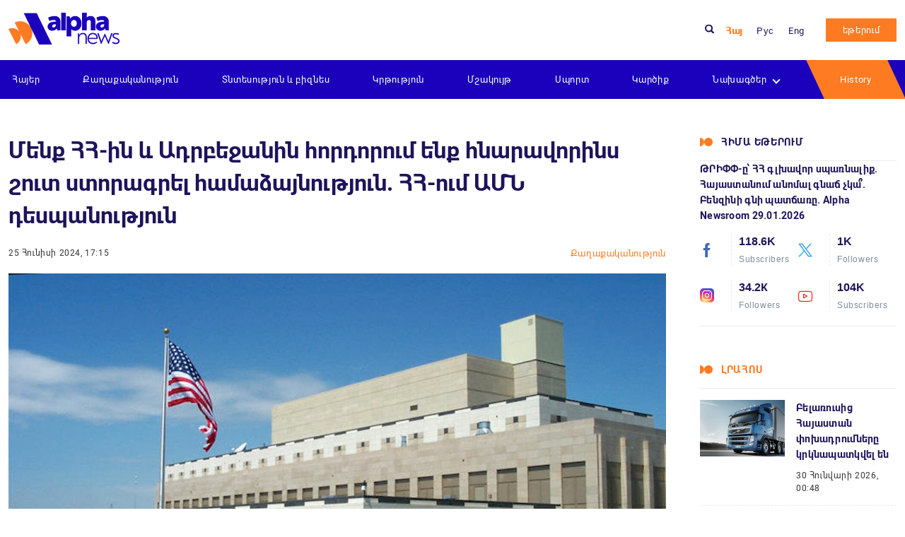

--- FILE ---
content_type: text/html; charset=UTF-8
request_url: https://alphanews.am/menq-hh-in-ev-adrbejanin-hordoroum-enq-h/
body_size: 16722
content:
<!doctype html>
<html lang="hy" >
<head>
    <meta charset="UTF-8">
    <meta name="viewport" content="width=device-width, initial-scale=1.0">
    <meta http-equiv="X-UA-Compatible" content="ie=edge">
    <meta name="yandex-verification" content="372f2188b596ee17" />
    <meta name="zen-verification" content="CqvAsJGJPTCS3PLqbH2GElG0kvvVMOYj3xJyOa7tuncvkQxvfnpgLi8b6wgC4oSc" />
    <meta name="theme-color" content="#1B00BC">
    <meta name='robots' content='index, follow, max-image-preview:large, max-snippet:-1, max-video-preview:-1' />
	<style>img:is([sizes="auto" i], [sizes^="auto," i]) { contain-intrinsic-size: 3000px 1500px }</style>
	<link rel="alternate" href="https://alphanews.am/menq-hh-in-ev-adrbejanin-hordoroum-enq-h/" hreflang="hy" />
<link rel="alternate" href="https://alphanews.am/ru/privetstvuem-dobrosovestnie-usiliya/" hreflang="ru" />
<link rel="alternate" href="https://alphanews.am/en/we-welcome-good-faith-efforts-to-reduce-tensions-us-embassy-in-armenia/" hreflang="en" />

	<!-- This site is optimized with the Yoast SEO plugin v25.7 - https://yoast.com/wordpress/plugins/seo/ -->
	<title>Մենք ՀՀ-ին և Ադրբեջանին հորդորում ենք հնարավորինս շուտ ստորագրել համաձայնություն. ՀՀ-ում ԱՄՆ դեսպանություն - Alphanews</title>
	<meta name="description" content="Մենք ՀՀ-ին և Ադրբեջանին հորդորում ենք հնարավորինս շուտ ստորագրել համաձայնություն. ՀՀ-ում ԱՄՆ դեսպանություն - 25 Հունիսի, 2024" />
	<link rel="canonical" href="https://alphanews.am/menq-hh-in-ev-adrbejanin-hordoroum-enq-h/" />
	<meta property="og:locale" content="en_US" />
	<meta property="og:locale:alternate" content="ru_RU" />
	<meta property="og:locale:alternate" content="en_US" />
	<meta property="og:type" content="article" />
	<meta property="og:title" content="Մենք ՀՀ-ին և Ադրբեջանին հորդորում ենք հնարավորինս շուտ ստորագրել համաձայնություն. ՀՀ-ում ԱՄՆ դեսպանություն - Alphanews" />
	<meta property="og:description" content="Մենք ՀՀ-ին և Ադրբեջանին հորդորում ենք հնարավորինս շուտ ստորագրել համաձայնություն. ՀՀ-ում ԱՄՆ դեսպանություն - 25 Հունիսի, 2024" />
	<meta property="og:url" content="https://alphanews.am/menq-hh-in-ev-adrbejanin-hordoroum-enq-h/" />
	<meta property="og:site_name" content="Alphanews" />
	<meta property="article:publisher" content="https://www.facebook.com/alphanews.am" />
	<meta property="article:published_time" content="2024-06-25T13:15:00+00:00" />
	<meta property="og:image" content="https://media.alphanews.am/wp-content/uploads/2024/06/25165753/%D4%B1%D5%84%D5%86-%D5%A4%D5%A5%D5%BD%D5%BA%D5%A1%D5%B6%D5%A1%D5%BF%D5%B8%D6%82%D5%B6.jpg" />
	<meta property="og:image:width" content="1920" />
	<meta property="og:image:height" content="1080" />
	<meta property="og:image:type" content="image/jpeg" />
	<meta name="author" content="Mariam" />
	<meta name="twitter:card" content="summary_large_image" />
	<meta name="twitter:label1" content="Written by" />
	<meta name="twitter:data1" content="Mariam" />
	<meta name="twitter:label2" content="Est. reading time" />
	<meta name="twitter:data2" content="1 minute" />
	<script type="application/ld+json" class="yoast-schema-graph">{"@context":"https://schema.org","@graph":[{"@type":"Article","@id":"https://alphanews.am/menq-hh-in-ev-adrbejanin-hordoroum-enq-h/#article","isPartOf":{"@id":"https://alphanews.am/menq-hh-in-ev-adrbejanin-hordoroum-enq-h/"},"author":{"name":"Mariam","@id":"https://alphanews.am/#/schema/person/4d674004b303b25c89d297a600ed5d74"},"headline":"Մենք ՀՀ-ին և Ադրբեջանին հորդորում ենք հնարավորինս շուտ ստորագրել համաձայնություն. ՀՀ-ում ԱՄՆ դեսպանություն","datePublished":"2024-06-25T13:15:00+00:00","mainEntityOfPage":{"@id":"https://alphanews.am/menq-hh-in-ev-adrbejanin-hordoroum-enq-h/"},"wordCount":5,"publisher":{"@id":"https://alphanews.am/#organization"},"image":{"@id":"https://alphanews.am/menq-hh-in-ev-adrbejanin-hordoroum-enq-h/#primaryimage"},"thumbnailUrl":"https://media.alphanews.am/wp-content/uploads/2024/06/25165753/%D4%B1%D5%84%D5%86-%D5%A4%D5%A5%D5%BD%D5%BA%D5%A1%D5%B6%D5%A1%D5%BF%D5%B8%D6%82%D5%B6.jpg","keywords":["ՀՀ-ում ԱՄՆ դեսպանություն"],"articleSection":["Քաղաքականություն"],"inLanguage":"hy-AM"},{"@type":"WebPage","@id":"https://alphanews.am/menq-hh-in-ev-adrbejanin-hordoroum-enq-h/","url":"https://alphanews.am/menq-hh-in-ev-adrbejanin-hordoroum-enq-h/","name":"Մենք ՀՀ-ին և Ադրբեջանին հորդորում ենք հնարավորինս շուտ ստորագրել համաձայնություն. ՀՀ-ում ԱՄՆ դեսպանություն - Alphanews","isPartOf":{"@id":"https://alphanews.am/#website"},"primaryImageOfPage":{"@id":"https://alphanews.am/menq-hh-in-ev-adrbejanin-hordoroum-enq-h/#primaryimage"},"image":{"@id":"https://alphanews.am/menq-hh-in-ev-adrbejanin-hordoroum-enq-h/#primaryimage"},"thumbnailUrl":"https://media.alphanews.am/wp-content/uploads/2024/06/25165753/%D4%B1%D5%84%D5%86-%D5%A4%D5%A5%D5%BD%D5%BA%D5%A1%D5%B6%D5%A1%D5%BF%D5%B8%D6%82%D5%B6.jpg","datePublished":"2024-06-25T13:15:00+00:00","description":"Մենք ՀՀ-ին և Ադրբեջանին հորդորում ենք հնարավորինս շուտ ստորագրել համաձայնություն. ՀՀ-ում ԱՄՆ դեսպանություն - 25 Հունիսի, 2024","breadcrumb":{"@id":"https://alphanews.am/menq-hh-in-ev-adrbejanin-hordoroum-enq-h/#breadcrumb"},"inLanguage":"hy-AM","potentialAction":[{"@type":"ReadAction","target":["https://alphanews.am/menq-hh-in-ev-adrbejanin-hordoroum-enq-h/"]}]},{"@type":"ImageObject","inLanguage":"hy-AM","@id":"https://alphanews.am/menq-hh-in-ev-adrbejanin-hordoroum-enq-h/#primaryimage","url":"https://media.alphanews.am/wp-content/uploads/2024/06/25165753/%D4%B1%D5%84%D5%86-%D5%A4%D5%A5%D5%BD%D5%BA%D5%A1%D5%B6%D5%A1%D5%BF%D5%B8%D6%82%D5%B6.jpg","contentUrl":"https://media.alphanews.am/wp-content/uploads/2024/06/25165753/%D4%B1%D5%84%D5%86-%D5%A4%D5%A5%D5%BD%D5%BA%D5%A1%D5%B6%D5%A1%D5%BF%D5%B8%D6%82%D5%B6.jpg","width":1920,"height":1080},{"@type":"BreadcrumbList","@id":"https://alphanews.am/menq-hh-in-ev-adrbejanin-hordoroum-enq-h/#breadcrumb","itemListElement":[{"@type":"ListItem","position":1,"name":"Home","item":"https://alphanews.am/"},{"@type":"ListItem","position":2,"name":"Լրահոս","item":"https://alphanews.am/lrahos/"},{"@type":"ListItem","position":3,"name":"Մենք ՀՀ-ին և Ադրբեջանին հորդորում ենք հնարավորինս շուտ ստորագրել համաձայնություն. ՀՀ-ում ԱՄՆ դեսպանություն"}]},{"@type":"WebSite","@id":"https://alphanews.am/#website","url":"https://alphanews.am/","name":"Alphanews","description":"Alphanews","publisher":{"@id":"https://alphanews.am/#organization"},"potentialAction":[{"@type":"SearchAction","target":{"@type":"EntryPoint","urlTemplate":"https://alphanews.am/?s={search_term_string}"},"query-input":{"@type":"PropertyValueSpecification","valueRequired":true,"valueName":"search_term_string"}}],"inLanguage":"hy-AM"},{"@type":"Organization","@id":"https://alphanews.am/#organization","name":"Alphanews","url":"https://alphanews.am/","logo":{"@type":"ImageObject","inLanguage":"hy-AM","@id":"https://alphanews.am/#/schema/logo/image/","url":"https://alphanews.am/wp-content/uploads/2023/05/logo.png","contentUrl":"https://alphanews.am/wp-content/uploads/2023/05/logo.png","width":306,"height":88,"caption":"Alphanews"},"image":{"@id":"https://alphanews.am/#/schema/logo/image/"},"sameAs":["https://www.facebook.com/alphanews.am"]},{"@type":"Person","@id":"https://alphanews.am/#/schema/person/4d674004b303b25c89d297a600ed5d74","name":"Mariam","image":{"@type":"ImageObject","inLanguage":"hy-AM","@id":"https://alphanews.am/#/schema/person/image/","url":"https://secure.gravatar.com/avatar/975b93d027687c2417083f10f546c0e7ab7b9e610802c1b51056df501708891a?s=96&d=mm&r=g","contentUrl":"https://secure.gravatar.com/avatar/975b93d027687c2417083f10f546c0e7ab7b9e610802c1b51056df501708891a?s=96&d=mm&r=g","caption":"Mariam"},"url":"https://alphanews.am/author/mariam/"}]}</script>
	<!-- / Yoast SEO plugin. -->


<link rel='dns-prefetch' href='//static.addtoany.com' />
<link rel="alternate" type="application/rss+xml" title="Alphanews &rarr; Մենք ՀՀ-ին և Ադրբեջանին հորդորում ենք հնարավորինս շուտ ստորագրել համաձայնություն. ՀՀ-ում ԱՄՆ դեսպանություն մեկնաբանությունների լրահոսը" href="https://alphanews.am/menq-hh-in-ev-adrbejanin-hordoroum-enq-h/feed/" />
<script type="text/javascript">
/* <![CDATA[ */
window._wpemojiSettings = {"baseUrl":"https:\/\/s.w.org\/images\/core\/emoji\/16.0.1\/72x72\/","ext":".png","svgUrl":"https:\/\/s.w.org\/images\/core\/emoji\/16.0.1\/svg\/","svgExt":".svg","source":{"concatemoji":"https:\/\/alphanews.am\/wp-includes\/js\/wp-emoji-release.min.js?ver=6.8.3"}};
/*! This file is auto-generated */
!function(s,n){var o,i,e;function c(e){try{var t={supportTests:e,timestamp:(new Date).valueOf()};sessionStorage.setItem(o,JSON.stringify(t))}catch(e){}}function p(e,t,n){e.clearRect(0,0,e.canvas.width,e.canvas.height),e.fillText(t,0,0);var t=new Uint32Array(e.getImageData(0,0,e.canvas.width,e.canvas.height).data),a=(e.clearRect(0,0,e.canvas.width,e.canvas.height),e.fillText(n,0,0),new Uint32Array(e.getImageData(0,0,e.canvas.width,e.canvas.height).data));return t.every(function(e,t){return e===a[t]})}function u(e,t){e.clearRect(0,0,e.canvas.width,e.canvas.height),e.fillText(t,0,0);for(var n=e.getImageData(16,16,1,1),a=0;a<n.data.length;a++)if(0!==n.data[a])return!1;return!0}function f(e,t,n,a){switch(t){case"flag":return n(e,"\ud83c\udff3\ufe0f\u200d\u26a7\ufe0f","\ud83c\udff3\ufe0f\u200b\u26a7\ufe0f")?!1:!n(e,"\ud83c\udde8\ud83c\uddf6","\ud83c\udde8\u200b\ud83c\uddf6")&&!n(e,"\ud83c\udff4\udb40\udc67\udb40\udc62\udb40\udc65\udb40\udc6e\udb40\udc67\udb40\udc7f","\ud83c\udff4\u200b\udb40\udc67\u200b\udb40\udc62\u200b\udb40\udc65\u200b\udb40\udc6e\u200b\udb40\udc67\u200b\udb40\udc7f");case"emoji":return!a(e,"\ud83e\udedf")}return!1}function g(e,t,n,a){var r="undefined"!=typeof WorkerGlobalScope&&self instanceof WorkerGlobalScope?new OffscreenCanvas(300,150):s.createElement("canvas"),o=r.getContext("2d",{willReadFrequently:!0}),i=(o.textBaseline="top",o.font="600 32px Arial",{});return e.forEach(function(e){i[e]=t(o,e,n,a)}),i}function t(e){var t=s.createElement("script");t.src=e,t.defer=!0,s.head.appendChild(t)}"undefined"!=typeof Promise&&(o="wpEmojiSettingsSupports",i=["flag","emoji"],n.supports={everything:!0,everythingExceptFlag:!0},e=new Promise(function(e){s.addEventListener("DOMContentLoaded",e,{once:!0})}),new Promise(function(t){var n=function(){try{var e=JSON.parse(sessionStorage.getItem(o));if("object"==typeof e&&"number"==typeof e.timestamp&&(new Date).valueOf()<e.timestamp+604800&&"object"==typeof e.supportTests)return e.supportTests}catch(e){}return null}();if(!n){if("undefined"!=typeof Worker&&"undefined"!=typeof OffscreenCanvas&&"undefined"!=typeof URL&&URL.createObjectURL&&"undefined"!=typeof Blob)try{var e="postMessage("+g.toString()+"("+[JSON.stringify(i),f.toString(),p.toString(),u.toString()].join(",")+"));",a=new Blob([e],{type:"text/javascript"}),r=new Worker(URL.createObjectURL(a),{name:"wpTestEmojiSupports"});return void(r.onmessage=function(e){c(n=e.data),r.terminate(),t(n)})}catch(e){}c(n=g(i,f,p,u))}t(n)}).then(function(e){for(var t in e)n.supports[t]=e[t],n.supports.everything=n.supports.everything&&n.supports[t],"flag"!==t&&(n.supports.everythingExceptFlag=n.supports.everythingExceptFlag&&n.supports[t]);n.supports.everythingExceptFlag=n.supports.everythingExceptFlag&&!n.supports.flag,n.DOMReady=!1,n.readyCallback=function(){n.DOMReady=!0}}).then(function(){return e}).then(function(){var e;n.supports.everything||(n.readyCallback(),(e=n.source||{}).concatemoji?t(e.concatemoji):e.wpemoji&&e.twemoji&&(t(e.twemoji),t(e.wpemoji)))}))}((window,document),window._wpemojiSettings);
/* ]]> */
</script>
<style id='wp-emoji-styles-inline-css' type='text/css'>

	img.wp-smiley, img.emoji {
		display: inline !important;
		border: none !important;
		box-shadow: none !important;
		height: 1em !important;
		width: 1em !important;
		margin: 0 0.07em !important;
		vertical-align: -0.1em !important;
		background: none !important;
		padding: 0 !important;
	}
</style>
<link rel='stylesheet' id='wp-block-library-css' href='https://alphanews.am/wp-includes/css/dist/block-library/style.min.css?ver=6.8.3' type='text/css' media='all' />
<style id='classic-theme-styles-inline-css' type='text/css'>
/*! This file is auto-generated */
.wp-block-button__link{color:#fff;background-color:#32373c;border-radius:9999px;box-shadow:none;text-decoration:none;padding:calc(.667em + 2px) calc(1.333em + 2px);font-size:1.125em}.wp-block-file__button{background:#32373c;color:#fff;text-decoration:none}
</style>
<style id='filebird-block-filebird-gallery-style-inline-css' type='text/css'>
ul.filebird-block-filebird-gallery{margin:auto!important;padding:0!important;width:100%}ul.filebird-block-filebird-gallery.layout-grid{display:grid;grid-gap:20px;align-items:stretch;grid-template-columns:repeat(var(--columns),1fr);justify-items:stretch}ul.filebird-block-filebird-gallery.layout-grid li img{border:1px solid #ccc;box-shadow:2px 2px 6px 0 rgba(0,0,0,.3);height:100%;max-width:100%;-o-object-fit:cover;object-fit:cover;width:100%}ul.filebird-block-filebird-gallery.layout-masonry{-moz-column-count:var(--columns);-moz-column-gap:var(--space);column-gap:var(--space);-moz-column-width:var(--min-width);columns:var(--min-width) var(--columns);display:block;overflow:auto}ul.filebird-block-filebird-gallery.layout-masonry li{margin-bottom:var(--space)}ul.filebird-block-filebird-gallery li{list-style:none}ul.filebird-block-filebird-gallery li figure{height:100%;margin:0;padding:0;position:relative;width:100%}ul.filebird-block-filebird-gallery li figure figcaption{background:linear-gradient(0deg,rgba(0,0,0,.7),rgba(0,0,0,.3) 70%,transparent);bottom:0;box-sizing:border-box;color:#fff;font-size:.8em;margin:0;max-height:100%;overflow:auto;padding:3em .77em .7em;position:absolute;text-align:center;width:100%;z-index:2}ul.filebird-block-filebird-gallery li figure figcaption a{color:inherit}

</style>
<style id='global-styles-inline-css' type='text/css'>
:root{--wp--preset--aspect-ratio--square: 1;--wp--preset--aspect-ratio--4-3: 4/3;--wp--preset--aspect-ratio--3-4: 3/4;--wp--preset--aspect-ratio--3-2: 3/2;--wp--preset--aspect-ratio--2-3: 2/3;--wp--preset--aspect-ratio--16-9: 16/9;--wp--preset--aspect-ratio--9-16: 9/16;--wp--preset--color--black: #000000;--wp--preset--color--cyan-bluish-gray: #abb8c3;--wp--preset--color--white: #ffffff;--wp--preset--color--pale-pink: #f78da7;--wp--preset--color--vivid-red: #cf2e2e;--wp--preset--color--luminous-vivid-orange: #ff6900;--wp--preset--color--luminous-vivid-amber: #fcb900;--wp--preset--color--light-green-cyan: #7bdcb5;--wp--preset--color--vivid-green-cyan: #00d084;--wp--preset--color--pale-cyan-blue: #8ed1fc;--wp--preset--color--vivid-cyan-blue: #0693e3;--wp--preset--color--vivid-purple: #9b51e0;--wp--preset--gradient--vivid-cyan-blue-to-vivid-purple: linear-gradient(135deg,rgba(6,147,227,1) 0%,rgb(155,81,224) 100%);--wp--preset--gradient--light-green-cyan-to-vivid-green-cyan: linear-gradient(135deg,rgb(122,220,180) 0%,rgb(0,208,130) 100%);--wp--preset--gradient--luminous-vivid-amber-to-luminous-vivid-orange: linear-gradient(135deg,rgba(252,185,0,1) 0%,rgba(255,105,0,1) 100%);--wp--preset--gradient--luminous-vivid-orange-to-vivid-red: linear-gradient(135deg,rgba(255,105,0,1) 0%,rgb(207,46,46) 100%);--wp--preset--gradient--very-light-gray-to-cyan-bluish-gray: linear-gradient(135deg,rgb(238,238,238) 0%,rgb(169,184,195) 100%);--wp--preset--gradient--cool-to-warm-spectrum: linear-gradient(135deg,rgb(74,234,220) 0%,rgb(151,120,209) 20%,rgb(207,42,186) 40%,rgb(238,44,130) 60%,rgb(251,105,98) 80%,rgb(254,248,76) 100%);--wp--preset--gradient--blush-light-purple: linear-gradient(135deg,rgb(255,206,236) 0%,rgb(152,150,240) 100%);--wp--preset--gradient--blush-bordeaux: linear-gradient(135deg,rgb(254,205,165) 0%,rgb(254,45,45) 50%,rgb(107,0,62) 100%);--wp--preset--gradient--luminous-dusk: linear-gradient(135deg,rgb(255,203,112) 0%,rgb(199,81,192) 50%,rgb(65,88,208) 100%);--wp--preset--gradient--pale-ocean: linear-gradient(135deg,rgb(255,245,203) 0%,rgb(182,227,212) 50%,rgb(51,167,181) 100%);--wp--preset--gradient--electric-grass: linear-gradient(135deg,rgb(202,248,128) 0%,rgb(113,206,126) 100%);--wp--preset--gradient--midnight: linear-gradient(135deg,rgb(2,3,129) 0%,rgb(40,116,252) 100%);--wp--preset--font-size--small: 13px;--wp--preset--font-size--medium: 20px;--wp--preset--font-size--large: 36px;--wp--preset--font-size--x-large: 42px;--wp--preset--spacing--20: 0.44rem;--wp--preset--spacing--30: 0.67rem;--wp--preset--spacing--40: 1rem;--wp--preset--spacing--50: 1.5rem;--wp--preset--spacing--60: 2.25rem;--wp--preset--spacing--70: 3.38rem;--wp--preset--spacing--80: 5.06rem;--wp--preset--shadow--natural: 6px 6px 9px rgba(0, 0, 0, 0.2);--wp--preset--shadow--deep: 12px 12px 50px rgba(0, 0, 0, 0.4);--wp--preset--shadow--sharp: 6px 6px 0px rgba(0, 0, 0, 0.2);--wp--preset--shadow--outlined: 6px 6px 0px -3px rgba(255, 255, 255, 1), 6px 6px rgba(0, 0, 0, 1);--wp--preset--shadow--crisp: 6px 6px 0px rgba(0, 0, 0, 1);}:where(.is-layout-flex){gap: 0.5em;}:where(.is-layout-grid){gap: 0.5em;}body .is-layout-flex{display: flex;}.is-layout-flex{flex-wrap: wrap;align-items: center;}.is-layout-flex > :is(*, div){margin: 0;}body .is-layout-grid{display: grid;}.is-layout-grid > :is(*, div){margin: 0;}:where(.wp-block-columns.is-layout-flex){gap: 2em;}:where(.wp-block-columns.is-layout-grid){gap: 2em;}:where(.wp-block-post-template.is-layout-flex){gap: 1.25em;}:where(.wp-block-post-template.is-layout-grid){gap: 1.25em;}.has-black-color{color: var(--wp--preset--color--black) !important;}.has-cyan-bluish-gray-color{color: var(--wp--preset--color--cyan-bluish-gray) !important;}.has-white-color{color: var(--wp--preset--color--white) !important;}.has-pale-pink-color{color: var(--wp--preset--color--pale-pink) !important;}.has-vivid-red-color{color: var(--wp--preset--color--vivid-red) !important;}.has-luminous-vivid-orange-color{color: var(--wp--preset--color--luminous-vivid-orange) !important;}.has-luminous-vivid-amber-color{color: var(--wp--preset--color--luminous-vivid-amber) !important;}.has-light-green-cyan-color{color: var(--wp--preset--color--light-green-cyan) !important;}.has-vivid-green-cyan-color{color: var(--wp--preset--color--vivid-green-cyan) !important;}.has-pale-cyan-blue-color{color: var(--wp--preset--color--pale-cyan-blue) !important;}.has-vivid-cyan-blue-color{color: var(--wp--preset--color--vivid-cyan-blue) !important;}.has-vivid-purple-color{color: var(--wp--preset--color--vivid-purple) !important;}.has-black-background-color{background-color: var(--wp--preset--color--black) !important;}.has-cyan-bluish-gray-background-color{background-color: var(--wp--preset--color--cyan-bluish-gray) !important;}.has-white-background-color{background-color: var(--wp--preset--color--white) !important;}.has-pale-pink-background-color{background-color: var(--wp--preset--color--pale-pink) !important;}.has-vivid-red-background-color{background-color: var(--wp--preset--color--vivid-red) !important;}.has-luminous-vivid-orange-background-color{background-color: var(--wp--preset--color--luminous-vivid-orange) !important;}.has-luminous-vivid-amber-background-color{background-color: var(--wp--preset--color--luminous-vivid-amber) !important;}.has-light-green-cyan-background-color{background-color: var(--wp--preset--color--light-green-cyan) !important;}.has-vivid-green-cyan-background-color{background-color: var(--wp--preset--color--vivid-green-cyan) !important;}.has-pale-cyan-blue-background-color{background-color: var(--wp--preset--color--pale-cyan-blue) !important;}.has-vivid-cyan-blue-background-color{background-color: var(--wp--preset--color--vivid-cyan-blue) !important;}.has-vivid-purple-background-color{background-color: var(--wp--preset--color--vivid-purple) !important;}.has-black-border-color{border-color: var(--wp--preset--color--black) !important;}.has-cyan-bluish-gray-border-color{border-color: var(--wp--preset--color--cyan-bluish-gray) !important;}.has-white-border-color{border-color: var(--wp--preset--color--white) !important;}.has-pale-pink-border-color{border-color: var(--wp--preset--color--pale-pink) !important;}.has-vivid-red-border-color{border-color: var(--wp--preset--color--vivid-red) !important;}.has-luminous-vivid-orange-border-color{border-color: var(--wp--preset--color--luminous-vivid-orange) !important;}.has-luminous-vivid-amber-border-color{border-color: var(--wp--preset--color--luminous-vivid-amber) !important;}.has-light-green-cyan-border-color{border-color: var(--wp--preset--color--light-green-cyan) !important;}.has-vivid-green-cyan-border-color{border-color: var(--wp--preset--color--vivid-green-cyan) !important;}.has-pale-cyan-blue-border-color{border-color: var(--wp--preset--color--pale-cyan-blue) !important;}.has-vivid-cyan-blue-border-color{border-color: var(--wp--preset--color--vivid-cyan-blue) !important;}.has-vivid-purple-border-color{border-color: var(--wp--preset--color--vivid-purple) !important;}.has-vivid-cyan-blue-to-vivid-purple-gradient-background{background: var(--wp--preset--gradient--vivid-cyan-blue-to-vivid-purple) !important;}.has-light-green-cyan-to-vivid-green-cyan-gradient-background{background: var(--wp--preset--gradient--light-green-cyan-to-vivid-green-cyan) !important;}.has-luminous-vivid-amber-to-luminous-vivid-orange-gradient-background{background: var(--wp--preset--gradient--luminous-vivid-amber-to-luminous-vivid-orange) !important;}.has-luminous-vivid-orange-to-vivid-red-gradient-background{background: var(--wp--preset--gradient--luminous-vivid-orange-to-vivid-red) !important;}.has-very-light-gray-to-cyan-bluish-gray-gradient-background{background: var(--wp--preset--gradient--very-light-gray-to-cyan-bluish-gray) !important;}.has-cool-to-warm-spectrum-gradient-background{background: var(--wp--preset--gradient--cool-to-warm-spectrum) !important;}.has-blush-light-purple-gradient-background{background: var(--wp--preset--gradient--blush-light-purple) !important;}.has-blush-bordeaux-gradient-background{background: var(--wp--preset--gradient--blush-bordeaux) !important;}.has-luminous-dusk-gradient-background{background: var(--wp--preset--gradient--luminous-dusk) !important;}.has-pale-ocean-gradient-background{background: var(--wp--preset--gradient--pale-ocean) !important;}.has-electric-grass-gradient-background{background: var(--wp--preset--gradient--electric-grass) !important;}.has-midnight-gradient-background{background: var(--wp--preset--gradient--midnight) !important;}.has-small-font-size{font-size: var(--wp--preset--font-size--small) !important;}.has-medium-font-size{font-size: var(--wp--preset--font-size--medium) !important;}.has-large-font-size{font-size: var(--wp--preset--font-size--large) !important;}.has-x-large-font-size{font-size: var(--wp--preset--font-size--x-large) !important;}
:where(.wp-block-post-template.is-layout-flex){gap: 1.25em;}:where(.wp-block-post-template.is-layout-grid){gap: 1.25em;}
:where(.wp-block-columns.is-layout-flex){gap: 2em;}:where(.wp-block-columns.is-layout-grid){gap: 2em;}
:root :where(.wp-block-pullquote){font-size: 1.5em;line-height: 1.6;}
</style>
<link rel='stylesheet' id='xs-front-style-css' href='https://alphanews.am/wp-content/plugins/wp-social/assets/css/frontend.css?ver=3.1.2' type='text/css' media='all' />
<link rel='stylesheet' id='xs_login_font_login_css-css' href='https://alphanews.am/wp-content/plugins/wp-social/assets/css/font-icon.css?ver=3.1.2' type='text/css' media='all' />
<link rel='stylesheet' id='theme_css-css' href='https://alphanews.am/wp-content/themes/alphanews/assets/css/style.css?ver=v0.1' type='text/css' media='all' />
<link rel='stylesheet' id='addtoany-css' href='https://alphanews.am/wp-content/plugins/add-to-any/addtoany.min.css?ver=1.16' type='text/css' media='all' />
<script type="text/javascript" id="addtoany-core-js-before">
/* <![CDATA[ */
window.a2a_config=window.a2a_config||{};a2a_config.callbacks=[];a2a_config.overlays=[];a2a_config.templates={};a2a_localize = {
	Share: "Share",
	Save: "Save",
	Subscribe: "Subscribe",
	Email: "Email",
	Bookmark: "Bookmark",
	ShowAll: "Show all",
	ShowLess: "Show less",
	FindServices: "Find service(s)",
	FindAnyServiceToAddTo: "Instantly find any service to add to",
	PoweredBy: "Powered by",
	ShareViaEmail: "Share via email",
	SubscribeViaEmail: "Subscribe via email",
	BookmarkInYourBrowser: "Bookmark in your browser",
	BookmarkInstructions: "Press Ctrl+D or \u2318+D to bookmark this page",
	AddToYourFavorites: "Add to your favorites",
	SendFromWebOrProgram: "Send from any email address or email program",
	EmailProgram: "Email program",
	More: "More&#8230;",
	ThanksForSharing: "Thanks for sharing!",
	ThanksForFollowing: "Thanks for following!"
};
/* ]]> */
</script>
<script type="text/javascript" defer src="https://static.addtoany.com/menu/page.js" id="addtoany-core-js"></script>
<script type="text/javascript" src="https://alphanews.am/wp-includes/js/jquery/jquery.min.js?ver=3.7.1" id="jquery-core-js"></script>
<script type="text/javascript" src="https://alphanews.am/wp-includes/js/jquery/jquery-migrate.min.js?ver=3.4.1" id="jquery-migrate-js"></script>
<script type="text/javascript" defer src="https://alphanews.am/wp-content/plugins/add-to-any/addtoany.min.js?ver=1.1" id="addtoany-jquery-js"></script>
<script type="text/javascript" id="xs_front_main_js-js-extra">
/* <![CDATA[ */
var rest_config = {"rest_url":"https:\/\/alphanews.am\/wp-json\/","nonce":"3254805ea2","insta_enabled":"1"};
/* ]]> */
</script>
<script type="text/javascript" src="https://alphanews.am/wp-content/plugins/wp-social/assets/js/front-main.js?ver=3.1.2" id="xs_front_main_js-js"></script>
<script type="text/javascript" id="xs_social_custom-js-extra">
/* <![CDATA[ */
var rest_api_conf = {"siteurl":"https:\/\/alphanews.am","nonce":"3254805ea2","root":"https:\/\/alphanews.am\/wp-json\/"};
var wsluFrontObj = {"resturl":"https:\/\/alphanews.am\/wp-json\/","rest_nonce":"3254805ea2"};
/* ]]> */
</script>
<script type="text/javascript" src="https://alphanews.am/wp-content/plugins/wp-social/assets/js/social-front.js?ver=6.8.3" id="xs_social_custom-js"></script>
<link rel="https://api.w.org/" href="https://alphanews.am/wp-json/" /><link rel="alternate" title="JSON" type="application/json" href="https://alphanews.am/wp-json/wp/v2/posts/87280" /><link rel="EditURI" type="application/rsd+xml" title="RSD" href="https://alphanews.am/xmlrpc.php?rsd" />
<meta name="generator" content="WordPress 6.8.3" />
<link rel='shortlink' href='https://alphanews.am/?p=87280' />
<link rel="alternate" title="oEmbed (JSON)" type="application/json+oembed" href="https://alphanews.am/wp-json/oembed/1.0/embed?url=https%3A%2F%2Falphanews.am%2Fmenq-hh-in-ev-adrbejanin-hordoroum-enq-h%2F" />
<link rel="alternate" title="oEmbed (XML)" type="text/xml+oembed" href="https://alphanews.am/wp-json/oembed/1.0/embed?url=https%3A%2F%2Falphanews.am%2Fmenq-hh-in-ev-adrbejanin-hordoroum-enq-h%2F&#038;format=xml" />
<link rel="icon" href="https://media.alphanews.am/wp-content/uploads/2023/05/08173916/Alphanews-Favicon.png" sizes="32x32" />
<link rel="icon" href="https://media.alphanews.am/wp-content/uploads/2023/05/08173916/Alphanews-Favicon.png" sizes="192x192" />
<link rel="apple-touch-icon" href="https://media.alphanews.am/wp-content/uploads/2023/05/08173916/Alphanews-Favicon.png" />
<meta name="msapplication-TileImage" content="https://media.alphanews.am/wp-content/uploads/2023/05/08173916/Alphanews-Favicon.png" />
</head>
<body class="wp-singular post-template-default single single-post postid-87280 single-format-quote wp-theme-alphanews">
<div class="wrapper">
    <header class="header">
        <div class="header__top">
            <div class="container">
                <div class="d-flex flex-wrap align-items-center">
                    <figure class="logo">
                        <a href="https://alphanews.am/" class="logo__link">
                            <img width="300" height="86" src="https://alphanews.am/wp-content/uploads/2023/05/logo-300x86.png" class="logo__img" alt="ALpha News" decoding="async" srcset="https://alphanews.am/wp-content/uploads/2023/05/logo-300x86.png 300w, https://alphanews.am/wp-content/uploads/2023/05/logo.png 306w" sizes="(max-width: 300px) 100vw, 300px" />                        </a>
                    </figure>
<!--                    <nav class="nav">-->
<!--                        <ul class="nav-block d-flex">-->
<!--                            --><!--                                <li class="nav-item"><a target="_blank" rel="nofollow" href="https://alphanews.am/goto/--><!--"  -->
<!--                                                        class="nav-link">--><!--</a></li>-->
<!--                                --><!--                        </ul>-->
<!--                    </nav>-->

                    <div class="search__block">
                        <img src="https://alphanews.am/wp-content/themes/alphanews/assets/img/icons/search.svg" alt=""
                             class="search__btn__icon__header">
                        <form action="https://alphanews.am/" method="get" class="search__block__form ">
    <input type="text" class="ajax_search__block__form__input search__block__form__input" name="s" autocomplete="off"
           value=""
           placeholder="Որոնել">
    <button class="search__block__form__btn">
        <img src="https://alphanews.am/wp-content/themes/alphanews/assets/img/icons/search.svg" alt=""
             class="search__btn__icon">
    </button>

    <div class="search_form__block__result">
    </div>
</form>

                    </div>

                    <ul id="menu-language-menu" class="lang__block d-flex"><li id="menu-item-133-hy" class="lang-item lang-item-3 lang-item-hy current-lang lang-item-first menu-item menu-item-type-custom menu-item-object-custom menu-item-133-hy"><a href="https://alphanews.am/menq-hh-in-ev-adrbejanin-hordoroum-enq-h/" hreflang="hy" lang="hy">Հայ</a></li>
<li id="menu-item-133-ru" class="lang-item lang-item-6 lang-item-ru menu-item menu-item-type-custom menu-item-object-custom menu-item-133-ru"><a href="https://alphanews.am/ru/privetstvuem-dobrosovestnie-usiliya/" hreflang="ru-RU" lang="ru-RU">Рус</a></li>
<li id="menu-item-133-en" class="lang-item lang-item-9088 lang-item-en menu-item menu-item-type-custom menu-item-object-custom menu-item-133-en"><a href="https://alphanews.am/en/we-welcome-good-faith-efforts-to-reduce-tensions-us-embassy-in-armenia/" hreflang="en-US" lang="en-US">Eng</a></li>
</ul>                                        <a href="https://alphanews.am/eteroum/"
                       class="btn">եթերում</a>
                    <button class="navbar-toggler" type="button">
                        <span class="navbar-toggler-line"></span>
                        <span class="navbar-toggler-line"></span>
                        <span class="navbar-toggler-line"></span>
                    </button>
                </div>
            </div>
        </div>
        <div class="header__bottom">
            <div class="container">

                <nav class="nav"><ul id="menu-%d5%a3%d5%ac%d5%ad%d5%a1%d5%be%d5%b8%d6%80-%d5%b4%d5%a5%d5%b6%d5%b5%d5%b8%d6%82" class="nav-block d-flex align-items-center justify-content-between"><li id="menu-item-346" class="menu-item menu-item-type-taxonomy menu-item-object-category menu-item-346"><a href="https://alphanews.am/hayer/">Հայեր</a></li>
<li id="menu-item-259" class="menu-item menu-item-type-taxonomy menu-item-object-category current-post-ancestor current-menu-parent current-post-parent menu-item-259"><a href="https://alphanews.am/qaxaqakanutyun/">Քաղաքականություն</a></li>
<li id="menu-item-258" class="menu-item menu-item-type-taxonomy menu-item-object-category menu-item-258"><a href="https://alphanews.am/tntesutyun-ev-biznes/">Տնտեսություն և բիզնես</a></li>
<li id="menu-item-253" class="menu-item menu-item-type-taxonomy menu-item-object-category menu-item-253"><a href="https://alphanews.am/krtutyun/">Կրթություն</a></li>
<li id="menu-item-254" class="menu-item menu-item-type-taxonomy menu-item-object-category menu-item-254"><a href="https://alphanews.am/mshakuyt/">Մշակույթ</a></li>
<li id="menu-item-257" class="menu-item menu-item-type-taxonomy menu-item-object-category menu-item-257"><a href="https://alphanews.am/sport/">Սպորտ</a></li>
<li id="menu-item-252" class="menu-item menu-item-type-taxonomy menu-item-object-category menu-item-252"><a href="https://alphanews.am/karciq/">Կարծիք</a></li>
<li id="menu-item-279" class="menu-item menu-item-type-post_type_archive menu-item-object-projects menu-item-has-children menu-item-279"><a href="https://alphanews.am/projects/">Նախագծեր</a><i class="menus_arrow down"></i>
<ul class="sub-menu">
	<li id="menu-item-56364" class="menu-item menu-item-type-custom menu-item-object-custom menu-item-56364"><a href="https://alphanews.am/projects/">Բոլորը</a></li>
	<li id="menu-item-59275" class="menu-item menu-item-type-taxonomy menu-item-object-projects_cat menu-item-59275"><a href="https://alphanews.am/projects_cat/artsakh-hayastan-nor-ashxarhakarg-2024-inch-e-linelu-hy/">2024. ի՞նչ է լինելու | Արցախ․ Հայաստան․ Նոր աշխարհակարգ</a></li>
	<li id="menu-item-156973" class="menu-item menu-item-type-taxonomy menu-item-object-projects_cat menu-item-156973"><a href="https://alphanews.am/projects_cat/2025-inch-e-linelu-artsakh-hayastan-nor-ashxarhakarg-hy/">2025. ի՞նչ է լինելու | Արցախ․ Հայաստան․ Նոր աշխարհակարգ</a></li>
	<li id="menu-item-101440" class="menu-item menu-item-type-taxonomy menu-item-object-projects_cat menu-item-101440"><a href="https://alphanews.am/projects_cat/5-%d5%a4%d5%ab%d5%b4%d5%a1%d5%b6%d5%af%d5%a1%d6%80-%d5%b0%d5%a1%d5%b5-%d5%aa%d5%b8%d5%b2%d5%b8%d5%be%d6%80%d5%a4%d5%ab-%d5%ba%d5%a1%d5%bf%d5%b4%d5%b8%d6%82%d5%a9%d5%b5%d5%b8%d6%82%d5%b6%d5%ab%d6%81/">5 դիմանկար հայ ժողովրդի պատմությունից</a></li>
	<li id="menu-item-56342" class="menu-item menu-item-type-taxonomy menu-item-object-projects_cat menu-item-56342"><a href="https://alphanews.am/projects_cat/7-portret-hy/">7 դիմանկար հայ ժողովրդի պատմությունից</a></li>
	<li id="menu-item-156943" class="menu-item menu-item-type-taxonomy menu-item-object-projects_cat menu-item-156943"><a href="https://alphanews.am/projects_cat/alpha-analytics/">Alpha Analytics</a></li>
	<li id="menu-item-56344" class="menu-item menu-item-type-taxonomy menu-item-object-projects_cat menu-item-56344"><a href="https://alphanews.am/projects_cat/alpha-economics-hy/">Alpha Economics</a></li>
	<li id="menu-item-156974" class="menu-item menu-item-type-taxonomy menu-item-object-projects_cat menu-item-156974"><a href="https://alphanews.am/projects_cat/%d5%a1%d5%ac%d6%86%d5%a1-%d5%a6%d6%80%d5%b8%d6%82%d6%81%d5%a1%d5%af%d5%ab%d6%81/">Alpha Զրուցակից</a></li>
	<li id="menu-item-56345" class="menu-item menu-item-type-taxonomy menu-item-object-projects_cat menu-item-56345"><a href="https://alphanews.am/projects_cat/alter-ego-hy/">Alter Ego</a></li>
	<li id="menu-item-56347" class="menu-item menu-item-type-taxonomy menu-item-object-projects_cat menu-item-56347"><a href="https://alphanews.am/projects_cat/newsroom-hy/">Newsroom</a></li>
	<li id="menu-item-165813" class="menu-item menu-item-type-taxonomy menu-item-object-projects_cat menu-item-165813"><a href="https://alphanews.am/projects_cat/ashkharakarg-2-0/">Աշխարհակարգ 2.0</a></li>
	<li id="menu-item-56350" class="menu-item menu-item-type-taxonomy menu-item-object-projects_cat menu-item-56350"><a href="https://alphanews.am/projects_cat/brnagakht-hy/">Արցախյան բռնագաղթ</a></li>
	<li id="menu-item-102405" class="menu-item menu-item-type-taxonomy menu-item-object-projects_cat menu-item-102405"><a href="https://alphanews.am/projects_cat/%d5%a2%d5%a1%d6%80%d5%ab-%d5%b0%d5%a1%d5%b5%d5%af%d5%a1%d5%af%d5%a1%d5%b6-%d5%a5%d6%80%d5%a5%d5%af%d5%b8/">Բարի հայկական երեկո</a></li>
	<li id="menu-item-156975" class="menu-item menu-item-type-taxonomy menu-item-object-projects_cat menu-item-156975"><a href="https://alphanews.am/projects_cat/bacahaytelov-shushin-hy/">Բացահայտելով Շուշին</a></li>
	<li id="menu-item-56351" class="menu-item menu-item-type-taxonomy menu-item-object-projects_cat menu-item-56351"><a href="https://alphanews.am/projects_cat/etnik-kod-hy/">Էթնիկ կոդ</a></li>
	<li id="menu-item-156976" class="menu-item menu-item-type-taxonomy menu-item-object-projects_cat menu-item-156976"><a href="https://alphanews.am/projects_cat/%d5%a9%d5%bc%d5%ab%d5%b9%d6%84-%d5%ab%d5%b4-%d5%bf%d5%a1%d5%b6-%d5%be%d6%80%d5%a1%d5%b5%d5%b8%d5%be/">Թռիչք իմ տան վրայով</a></li>
	<li id="menu-item-156977" class="menu-item menu-item-type-taxonomy menu-item-object-projects_cat menu-item-156977"><a href="https://alphanews.am/projects_cat/%d5%aa%d5%b8%d5%b2%d5%b8%d5%be%d5%b8%d6%82%d6%80%d5%a4%d5%b6-%d5%a7-%d5%ad%d5%b8%d5%bd%d5%b8%d6%82%d5%b4/">Ժողովուրդն է խոսում</a></li>
	<li id="menu-item-101899" class="menu-item menu-item-type-taxonomy menu-item-object-projects_cat menu-item-101899"><a href="https://alphanews.am/projects_cat/irakan-turqia/">Իրական Թուրքիա</a></li>
	<li id="menu-item-56352" class="menu-item menu-item-type-taxonomy menu-item-object-projects_cat menu-item-56352"><a href="https://alphanews.am/projects_cat/%d5%b0%d5%a1%d5%b5-%d5%a3%d6%80%d5%a1%d5%af%d5%a1%d5%b6%d5%b8%d6%82%d5%a9%d5%b5%d5%b8%d6%82%d5%b6-audiobook/">Հայ գրականություն. audiobook</a></li>
	<li id="menu-item-156978" class="menu-item menu-item-type-taxonomy menu-item-object-projects_cat menu-item-156978"><a href="https://alphanews.am/projects_cat/%d5%b0%d5%a1%d5%b5%d5%af%d5%a1%d5%af%d5%a1%d5%b6-%d5%a1%d5%b4%d5%a1%d5%b6%d5%b8%d6%80%d5%b5%d5%a1-%d5%bd%d5%a5%d5%b2%d5%a1%d5%b6%d5%a8-%d5%a3%d5%a1%d5%b5%d5%a1%d5%b6%d5%a5-%d5%a2%d6%80%d5%a5%d5%b5/">Հայկական ամանորյա սեղանը Գայանե Բրեյովայի հետ</a></li>
	<li id="menu-item-156979" class="menu-item menu-item-type-taxonomy menu-item-object-projects_cat menu-item-156979"><a href="https://alphanews.am/projects_cat/%d5%b0%d5%a1%d5%b5%d5%af%d5%a1%d5%af%d5%a1%d5%b6-%d5%a6%d5%a1%d5%bf%d5%af%d5%ab-%d5%bd%d5%a5%d5%b2%d5%a1%d5%b6-%d5%a3%d5%a1%d5%b5%d5%a1%d5%b6%d5%a5-%d5%a2%d6%80%d5%a5%d5%b5%d5%b8%d5%be%d5%a1%d5%b5-2/">Հայկական զատկի սեղան Գայանե Բրեյովայի հետ</a></li>
	<li id="menu-item-65219" class="menu-item menu-item-type-taxonomy menu-item-object-projects_cat menu-item-65219"><a href="https://alphanews.am/projects_cat/%d5%b0%d5%a1%d6%80%d5%a1%d5%a6%d5%a1%d5%bf%d5%bd-%d5%b0%d5%b5%d5%b8%d6%82%d5%bd%d5%ab%d5%bd%d5%ab%d6%81/">Հարազատս հյուսիսից</a></li>
	<li id="menu-item-156980" class="menu-item menu-item-type-taxonomy menu-item-object-projects_cat menu-item-156980"><a href="https://alphanews.am/projects_cat/hyurynkal-moskvan-hy/">Հյուրընկալ Մոսկվան</a></li>
	<li id="menu-item-182959" class="menu-item menu-item-type-taxonomy menu-item-object-projects_cat menu-item-182959"><a href="https://alphanews.am/projects_cat/mets-patmutyun/">Մեծ պատմություն</a></li>
	<li id="menu-item-65220" class="menu-item menu-item-type-taxonomy menu-item-object-projects_cat menu-item-65220"><a href="https://alphanews.am/projects_cat/mec-reportaj-hy/">Մեծ ռեպորտաժ</a></li>
	<li id="menu-item-162499" class="menu-item menu-item-type-taxonomy menu-item-object-projects_cat menu-item-162499"><a href="https://alphanews.am/projects_cat/ushadrutyunitz-durs/">Ուշադրությունից դուրս</a></li>
	<li id="menu-item-156981" class="menu-item menu-item-type-taxonomy menu-item-object-projects_cat menu-item-156981"><a href="https://alphanews.am/projects_cat/%d5%b9%d5%ba%d5%a1%d5%bf%d5%b4%d5%be%d5%a1%d5%ae-%d5%ba%d5%a1%d5%bf%d5%b4%d5%b8%d6%82%d5%a9%d5%b5%d5%b8%d6%82%d5%b6/">Չպատմված պատմություն</a></li>
	<li id="menu-item-56353" class="menu-item menu-item-type-taxonomy menu-item-object-projects_cat menu-item-56353"><a href="https://alphanews.am/projects_cat/%d5%ba%d5%a1%d6%80%d5%a6-%d5%b3%d5%b7%d5%b4%d5%a1%d6%80%d5%bf%d5%b8%d6%82%d5%a9%d5%b5%d5%b8%d6%82%d5%b6%d5%b6%d5%a5%d6%80/">Պարզ ճշմարտություններ</a></li>
	<li id="menu-item-56354" class="menu-item menu-item-type-taxonomy menu-item-object-projects_cat menu-item-56354"><a href="https://alphanews.am/projects_cat/title-hy/">Վերնագիր</a></li>
</ul>
</li>
<li id="menu-item-452" class="menu-item menu-item-type-post_type_archive menu-item-object-history menu-item-452"><a href="https://alphanews.am/history/">History</a></li>
</ul></nav>            </div>
        </div>
        <div class="header__menu__layer"></div>
    </header>
    <main class="main">




    <div class="container">
                <div class="row g-sm-5 g-3">
                        <div class="col-sm-12 col-xl-9">
                <div class="row">
                    <div class="col-sm-12">
                        <article class="single__article">
                            <h1 class="single__title">
                                Մենք ՀՀ-ին և Ադրբեջանին հորդորում ենք հնարավորինս շուտ ստորագրել համաձայնություն. ՀՀ-ում ԱՄՆ դեսպանություն                            </h1>
                            <div class="d-flex justify-content-between align-items-sm-center align-items-start flex-column flex-sm-row">
                                <p class="date">
                                    25 Հունիսի 2024, 17:15                                </p>
                                <div class="single_post_cat">
                                        <a class="active"            href="https://alphanews.am/qaxaqakanutyun/">
        Քաղաքականություն    </a>
                                    </div>
                            </div>
                            <img width="1920" height="1080" src="https://media.alphanews.am/wp-content/uploads/2024/06/25165753/%D4%B1%D5%84%D5%86-%D5%A4%D5%A5%D5%BD%D5%BA%D5%A1%D5%B6%D5%A1%D5%BF%D5%B8%D6%82%D5%B6.jpg" class="single__post__img wp-post-image" alt="" decoding="async" fetchpriority="high" srcset="https://media.alphanews.am/wp-content/uploads/2024/06/25165753/%D4%B1%D5%84%D5%86-%D5%A4%D5%A5%D5%BD%D5%BA%D5%A1%D5%B6%D5%A1%D5%BF%D5%B8%D6%82%D5%B6.jpg 1920w, https://media.alphanews.am/wp-content/uploads/2024/06/25165753/%D4%B1%D5%84%D5%86-%D5%A4%D5%A5%D5%BD%D5%BA%D5%A1%D5%B6%D5%A1%D5%BF%D5%B8%D6%82%D5%B6-300x169.jpg 300w, https://media.alphanews.am/wp-content/uploads/2024/06/25165753/%D4%B1%D5%84%D5%86-%D5%A4%D5%A5%D5%BD%D5%BA%D5%A1%D5%B6%D5%A1%D5%BF%D5%B8%D6%82%D5%B6-1024x576.jpg 1024w, https://media.alphanews.am/wp-content/uploads/2024/06/25165753/%D4%B1%D5%84%D5%86-%D5%A4%D5%A5%D5%BD%D5%BA%D5%A1%D5%B6%D5%A1%D5%BF%D5%B8%D6%82%D5%B6-768x432.jpg 768w, https://media.alphanews.am/wp-content/uploads/2024/06/25165753/%D4%B1%D5%84%D5%86-%D5%A4%D5%A5%D5%BD%D5%BA%D5%A1%D5%B6%D5%A1%D5%BF%D5%B8%D6%82%D5%B6-1536x864.jpg 1536w, https://media.alphanews.am/wp-content/uploads/2024/06/25165753/%D4%B1%D5%84%D5%86-%D5%A4%D5%A5%D5%BD%D5%BA%D5%A1%D5%B6%D5%A1%D5%BF%D5%B8%D6%82%D5%B6-1215x684.jpg 1215w" sizes="(max-width: 1920px) 100vw, 1920px" />
                            <div class="post_single_content">
                                
<p>Ողջունում ենք խաղաղության ուղղությամբ Հայաստանի և Ադրբեջանի միջև տարվող աշխատանքները, աջակցում ենք Հայաստանի և Ադրբեջանի տարածքային ամբողջականությանը։ Այս մասին հայտնել են ՀՀ-ում ԱՄՆ դեսպանությունից՝ ի պատասխան «Լուրեր»-ի հարցմանը, թե ինչպես է Միացյալ Նահանգները գնահատում հրադադարի ռեժիմի խախտման դեպքերի հետաքննության երկկողմ մեխանիզմ ստեղծելու հայկական կողմի առաջարկը:</p>



<blockquote class="wp-block-quote is-layout-flow wp-block-quote-is-layout-flow">
<p>«Մենք ողջունում ենք բարեխիղճ ջանքերը՝ ուղղված լարվածության թուլացմանը և տարածաշրջանում տևական և արժանապատիվ խաղաղության հասնելուն։ Միացյալ Նահանգները պատրաստ է աջակցել հետագա քայլերին կողմերի համար օգտակար ցանկացած ձևով։</p>
</blockquote>



<p>Կողմերը վերջին տարվա ընթացքում նշանակալի առաջընթաց են ունեցել։ Մենք քաջալերում ենք կողմերին՝ պահը բաց չթողնել, շարունակել նախկին բանակցությունները և հնարավորինս շուտ ստորագրել համաձայնություն։</p>



<p>Միացյալ Նահանգները հստակ փաստել է, որ այս հակամարտությունը ռազմական լուծում չունի։ Կարծում ենք՝ շարունակվող բռնությունները խաթարում են տևական և արժանապատիվ խաղաղության հասնելու ճանապարհին Հայաստանի և Ադրբեջանի ունեցած առաջընթացը»,- նշել են ԱՄՆ դիվանագիտական ներկայացուցչությունից։</p>
<div class="addtoany_share_save_container addtoany_content addtoany_content_bottom"><div class="a2a_kit a2a_kit_size_30 addtoany_list" data-a2a-url="https://alphanews.am/menq-hh-in-ev-adrbejanin-hordoroum-enq-h/" data-a2a-title="Մենք ՀՀ-ին և Ադրբեջանին հորդորում ենք հնարավորինս շուտ ստորագրել համաձայնություն. ՀՀ-ում ԱՄՆ դեսպանություն"><a target="_blank" rel="nofollow" href="https://alphanews.am/goto/https://www.addtoany.com/add_to/facebook?linkurl=https%3A%2F%2Falphanews.am%2Fmenq-hh-in-ev-adrbejanin-hordoroum-enq-h%2F&amp;linkname=%D5%84%D5%A5%D5%B6%D6%84%20%D5%80%D5%80-%D5%AB%D5%B6%20%D6%87%20%D4%B1%D5%A4%D6%80%D5%A2%D5%A5%D5%BB%D5%A1%D5%B6%D5%AB%D5%B6%20%D5%B0%D5%B8%D6%80%D5%A4%D5%B8%D6%80%D5%B8%D6%82%D5%B4%20%D5%A5%D5%B6%D6%84%20%D5%B0%D5%B6%D5%A1%D6%80%D5%A1%D5%BE%D5%B8%D6%80%D5%AB%D5%B6%D5%BD%20%D5%B7%D5%B8%D6%82%D5%BF%20%D5%BD%D5%BF%D5%B8%D6%80%D5%A1%D5%A3%D6%80%D5%A5%D5%AC%20%D5%B0%D5%A1%D5%B4%D5%A1%D5%B1%D5%A1%D5%B5%D5%B6%D5%B8%D6%82%D5%A9%D5%B5%D5%B8%D6%82%D5%B6.%20%D5%80%D5%80-%D5%B8%D6%82%D5%B4%20%D4%B1%D5%84%D5%86%20%D5%A4%D5%A5%D5%BD%D5%BA%D5%A1%D5%B6%D5%B8%D6%82%D5%A9%D5%B5%D5%B8%D6%82%D5%B6" class="a2a_button_facebook" title="Facebook" rel="nofollow noopener" target="_blank"></a><a target="_blank" rel="nofollow" href="https://alphanews.am/goto/https://www.addtoany.com/add_to/twitter?linkurl=https%3A%2F%2Falphanews.am%2Fmenq-hh-in-ev-adrbejanin-hordoroum-enq-h%2F&amp;linkname=%D5%84%D5%A5%D5%B6%D6%84%20%D5%80%D5%80-%D5%AB%D5%B6%20%D6%87%20%D4%B1%D5%A4%D6%80%D5%A2%D5%A5%D5%BB%D5%A1%D5%B6%D5%AB%D5%B6%20%D5%B0%D5%B8%D6%80%D5%A4%D5%B8%D6%80%D5%B8%D6%82%D5%B4%20%D5%A5%D5%B6%D6%84%20%D5%B0%D5%B6%D5%A1%D6%80%D5%A1%D5%BE%D5%B8%D6%80%D5%AB%D5%B6%D5%BD%20%D5%B7%D5%B8%D6%82%D5%BF%20%D5%BD%D5%BF%D5%B8%D6%80%D5%A1%D5%A3%D6%80%D5%A5%D5%AC%20%D5%B0%D5%A1%D5%B4%D5%A1%D5%B1%D5%A1%D5%B5%D5%B6%D5%B8%D6%82%D5%A9%D5%B5%D5%B8%D6%82%D5%B6.%20%D5%80%D5%80-%D5%B8%D6%82%D5%B4%20%D4%B1%D5%84%D5%86%20%D5%A4%D5%A5%D5%BD%D5%BA%D5%A1%D5%B6%D5%B8%D6%82%D5%A9%D5%B5%D5%B8%D6%82%D5%B6" class="a2a_button_twitter" title="Twitter" rel="nofollow noopener" target="_blank"></a><a target="_blank" rel="nofollow" href="https://alphanews.am/goto/https://www.addtoany.com/add_to/linkedin?linkurl=https%3A%2F%2Falphanews.am%2Fmenq-hh-in-ev-adrbejanin-hordoroum-enq-h%2F&amp;linkname=%D5%84%D5%A5%D5%B6%D6%84%20%D5%80%D5%80-%D5%AB%D5%B6%20%D6%87%20%D4%B1%D5%A4%D6%80%D5%A2%D5%A5%D5%BB%D5%A1%D5%B6%D5%AB%D5%B6%20%D5%B0%D5%B8%D6%80%D5%A4%D5%B8%D6%80%D5%B8%D6%82%D5%B4%20%D5%A5%D5%B6%D6%84%20%D5%B0%D5%B6%D5%A1%D6%80%D5%A1%D5%BE%D5%B8%D6%80%D5%AB%D5%B6%D5%BD%20%D5%B7%D5%B8%D6%82%D5%BF%20%D5%BD%D5%BF%D5%B8%D6%80%D5%A1%D5%A3%D6%80%D5%A5%D5%AC%20%D5%B0%D5%A1%D5%B4%D5%A1%D5%B1%D5%A1%D5%B5%D5%B6%D5%B8%D6%82%D5%A9%D5%B5%D5%B8%D6%82%D5%B6.%20%D5%80%D5%80-%D5%B8%D6%82%D5%B4%20%D4%B1%D5%84%D5%86%20%D5%A4%D5%A5%D5%BD%D5%BA%D5%A1%D5%B6%D5%B8%D6%82%D5%A9%D5%B5%D5%B8%D6%82%D5%B6" class="a2a_button_linkedin" title="LinkedIn" rel="nofollow noopener" target="_blank"></a><a target="_blank" rel="nofollow" href="https://alphanews.am/goto/https://www.addtoany.com/add_to/facebook_messenger?linkurl=https%3A%2F%2Falphanews.am%2Fmenq-hh-in-ev-adrbejanin-hordoroum-enq-h%2F&amp;linkname=%D5%84%D5%A5%D5%B6%D6%84%20%D5%80%D5%80-%D5%AB%D5%B6%20%D6%87%20%D4%B1%D5%A4%D6%80%D5%A2%D5%A5%D5%BB%D5%A1%D5%B6%D5%AB%D5%B6%20%D5%B0%D5%B8%D6%80%D5%A4%D5%B8%D6%80%D5%B8%D6%82%D5%B4%20%D5%A5%D5%B6%D6%84%20%D5%B0%D5%B6%D5%A1%D6%80%D5%A1%D5%BE%D5%B8%D6%80%D5%AB%D5%B6%D5%BD%20%D5%B7%D5%B8%D6%82%D5%BF%20%D5%BD%D5%BF%D5%B8%D6%80%D5%A1%D5%A3%D6%80%D5%A5%D5%AC%20%D5%B0%D5%A1%D5%B4%D5%A1%D5%B1%D5%A1%D5%B5%D5%B6%D5%B8%D6%82%D5%A9%D5%B5%D5%B8%D6%82%D5%B6.%20%D5%80%D5%80-%D5%B8%D6%82%D5%B4%20%D4%B1%D5%84%D5%86%20%D5%A4%D5%A5%D5%BD%D5%BA%D5%A1%D5%B6%D5%B8%D6%82%D5%A9%D5%B5%D5%B8%D6%82%D5%B6" class="a2a_button_facebook_messenger" title="Messenger" rel="nofollow noopener" target="_blank"></a><a target="_blank" rel="nofollow" href="https://alphanews.am/goto/https://www.addtoany.com/add_to/skype?linkurl=https%3A%2F%2Falphanews.am%2Fmenq-hh-in-ev-adrbejanin-hordoroum-enq-h%2F&amp;linkname=%D5%84%D5%A5%D5%B6%D6%84%20%D5%80%D5%80-%D5%AB%D5%B6%20%D6%87%20%D4%B1%D5%A4%D6%80%D5%A2%D5%A5%D5%BB%D5%A1%D5%B6%D5%AB%D5%B6%20%D5%B0%D5%B8%D6%80%D5%A4%D5%B8%D6%80%D5%B8%D6%82%D5%B4%20%D5%A5%D5%B6%D6%84%20%D5%B0%D5%B6%D5%A1%D6%80%D5%A1%D5%BE%D5%B8%D6%80%D5%AB%D5%B6%D5%BD%20%D5%B7%D5%B8%D6%82%D5%BF%20%D5%BD%D5%BF%D5%B8%D6%80%D5%A1%D5%A3%D6%80%D5%A5%D5%AC%20%D5%B0%D5%A1%D5%B4%D5%A1%D5%B1%D5%A1%D5%B5%D5%B6%D5%B8%D6%82%D5%A9%D5%B5%D5%B8%D6%82%D5%B6.%20%D5%80%D5%80-%D5%B8%D6%82%D5%B4%20%D4%B1%D5%84%D5%86%20%D5%A4%D5%A5%D5%BD%D5%BA%D5%A1%D5%B6%D5%B8%D6%82%D5%A9%D5%B5%D5%B8%D6%82%D5%B6" class="a2a_button_skype" title="Skype" rel="nofollow noopener" target="_blank"></a><a target="_blank" rel="nofollow" href="https://alphanews.am/goto/https://www.addtoany.com/add_to/viber?linkurl=https%3A%2F%2Falphanews.am%2Fmenq-hh-in-ev-adrbejanin-hordoroum-enq-h%2F&amp;linkname=%D5%84%D5%A5%D5%B6%D6%84%20%D5%80%D5%80-%D5%AB%D5%B6%20%D6%87%20%D4%B1%D5%A4%D6%80%D5%A2%D5%A5%D5%BB%D5%A1%D5%B6%D5%AB%D5%B6%20%D5%B0%D5%B8%D6%80%D5%A4%D5%B8%D6%80%D5%B8%D6%82%D5%B4%20%D5%A5%D5%B6%D6%84%20%D5%B0%D5%B6%D5%A1%D6%80%D5%A1%D5%BE%D5%B8%D6%80%D5%AB%D5%B6%D5%BD%20%D5%B7%D5%B8%D6%82%D5%BF%20%D5%BD%D5%BF%D5%B8%D6%80%D5%A1%D5%A3%D6%80%D5%A5%D5%AC%20%D5%B0%D5%A1%D5%B4%D5%A1%D5%B1%D5%A1%D5%B5%D5%B6%D5%B8%D6%82%D5%A9%D5%B5%D5%B8%D6%82%D5%B6.%20%D5%80%D5%80-%D5%B8%D6%82%D5%B4%20%D4%B1%D5%84%D5%86%20%D5%A4%D5%A5%D5%BD%D5%BA%D5%A1%D5%B6%D5%B8%D6%82%D5%A9%D5%B5%D5%B8%D6%82%D5%B6" class="a2a_button_viber" title="Viber" rel="nofollow noopener" target="_blank"></a><a target="_blank" rel="nofollow" href="https://alphanews.am/goto/https://www.addtoany.com/add_to/whatsapp?linkurl=https%3A%2F%2Falphanews.am%2Fmenq-hh-in-ev-adrbejanin-hordoroum-enq-h%2F&amp;linkname=%D5%84%D5%A5%D5%B6%D6%84%20%D5%80%D5%80-%D5%AB%D5%B6%20%D6%87%20%D4%B1%D5%A4%D6%80%D5%A2%D5%A5%D5%BB%D5%A1%D5%B6%D5%AB%D5%B6%20%D5%B0%D5%B8%D6%80%D5%A4%D5%B8%D6%80%D5%B8%D6%82%D5%B4%20%D5%A5%D5%B6%D6%84%20%D5%B0%D5%B6%D5%A1%D6%80%D5%A1%D5%BE%D5%B8%D6%80%D5%AB%D5%B6%D5%BD%20%D5%B7%D5%B8%D6%82%D5%BF%20%D5%BD%D5%BF%D5%B8%D6%80%D5%A1%D5%A3%D6%80%D5%A5%D5%AC%20%D5%B0%D5%A1%D5%B4%D5%A1%D5%B1%D5%A1%D5%B5%D5%B6%D5%B8%D6%82%D5%A9%D5%B5%D5%B8%D6%82%D5%B6.%20%D5%80%D5%80-%D5%B8%D6%82%D5%B4%20%D4%B1%D5%84%D5%86%20%D5%A4%D5%A5%D5%BD%D5%BA%D5%A1%D5%B6%D5%B8%D6%82%D5%A9%D5%B5%D5%B8%D6%82%D5%B6" class="a2a_button_whatsapp" title="WhatsApp" rel="nofollow noopener" target="_blank"></a><a target="_blank" rel="nofollow" href="https://alphanews.am/goto/https://www.addtoany.com/add_to/telegram?linkurl=https%3A%2F%2Falphanews.am%2Fmenq-hh-in-ev-adrbejanin-hordoroum-enq-h%2F&amp;linkname=%D5%84%D5%A5%D5%B6%D6%84%20%D5%80%D5%80-%D5%AB%D5%B6%20%D6%87%20%D4%B1%D5%A4%D6%80%D5%A2%D5%A5%D5%BB%D5%A1%D5%B6%D5%AB%D5%B6%20%D5%B0%D5%B8%D6%80%D5%A4%D5%B8%D6%80%D5%B8%D6%82%D5%B4%20%D5%A5%D5%B6%D6%84%20%D5%B0%D5%B6%D5%A1%D6%80%D5%A1%D5%BE%D5%B8%D6%80%D5%AB%D5%B6%D5%BD%20%D5%B7%D5%B8%D6%82%D5%BF%20%D5%BD%D5%BF%D5%B8%D6%80%D5%A1%D5%A3%D6%80%D5%A5%D5%AC%20%D5%B0%D5%A1%D5%B4%D5%A1%D5%B1%D5%A1%D5%B5%D5%B6%D5%B8%D6%82%D5%A9%D5%B5%D5%B8%D6%82%D5%B6.%20%D5%80%D5%80-%D5%B8%D6%82%D5%B4%20%D4%B1%D5%84%D5%86%20%D5%A4%D5%A5%D5%BD%D5%BA%D5%A1%D5%B6%D5%B8%D6%82%D5%A9%D5%B5%D5%B8%D6%82%D5%B6" class="a2a_button_telegram" title="Telegram" rel="nofollow noopener" target="_blank"></a><a target="_blank" rel="nofollow" href="https://alphanews.am/goto/https://www.addtoany.com/add_to/vk?linkurl=https%3A%2F%2Falphanews.am%2Fmenq-hh-in-ev-adrbejanin-hordoroum-enq-h%2F&amp;linkname=%D5%84%D5%A5%D5%B6%D6%84%20%D5%80%D5%80-%D5%AB%D5%B6%20%D6%87%20%D4%B1%D5%A4%D6%80%D5%A2%D5%A5%D5%BB%D5%A1%D5%B6%D5%AB%D5%B6%20%D5%B0%D5%B8%D6%80%D5%A4%D5%B8%D6%80%D5%B8%D6%82%D5%B4%20%D5%A5%D5%B6%D6%84%20%D5%B0%D5%B6%D5%A1%D6%80%D5%A1%D5%BE%D5%B8%D6%80%D5%AB%D5%B6%D5%BD%20%D5%B7%D5%B8%D6%82%D5%BF%20%D5%BD%D5%BF%D5%B8%D6%80%D5%A1%D5%A3%D6%80%D5%A5%D5%AC%20%D5%B0%D5%A1%D5%B4%D5%A1%D5%B1%D5%A1%D5%B5%D5%B6%D5%B8%D6%82%D5%A9%D5%B5%D5%B8%D6%82%D5%B6.%20%D5%80%D5%80-%D5%B8%D6%82%D5%B4%20%D4%B1%D5%84%D5%86%20%D5%A4%D5%A5%D5%BD%D5%BA%D5%A1%D5%B6%D5%B8%D6%82%D5%A9%D5%B5%D5%B8%D6%82%D5%B6" class="a2a_button_vk" title="VK" rel="nofollow noopener" target="_blank"></a></div></div>                            </div>
                                                            <div class="single_post_tags">
                                                                            <a href="https://alphanews.am/tag/%d5%b0%d5%b0-%d5%b8%d6%82%d5%b4-%d5%a1%d5%b4%d5%b6-%d5%a4%d5%a5%d5%bd%d5%ba%d5%a1%d5%b6%d5%b8%d6%82%d5%a9%d5%b5%d5%b8%d6%82%d5%b6/"
                                           class="post_tag_item">ՀՀ-ում ԱՄՆ դեսպանություն</a>
                                                                        </div>
                                                            <div class="share_sec">
                            </div>
                        </article>
                            <section class="political">
                                <div class="row g-4">

<!--                                    -->                                </div>
                            </section>
                    </div>
                </div>
            </div>
            <div class="col-sm-12 col-xl-3">
                                <section class="broadcast">
                    <h2 class="h3 section__title">
                        <img src="https://alphanews.am/wp-content/themes/alphanews/assets/img/icons/two_round.png" alt=""
                             class="section__title__icon">
                        Հիմա եթերում</h2>
                    <article class="broadcast__article">
                        <figure class="broadcast__figure">
                            <div class="sticky_live_video_inner module module-home-video">
                                <div id="video">
                                </div>
                            </div>
                            <figcaption class="broadcast__figcaption">
                                <h3 class="h4">
                                    <a href="https://alphanews.am/eteroum/">
                                        ԹՐԻՓՓ-ը՝ ՀՀ գլխավոր սպառնալիք. Հայաստանում անոմալ գնաճ չկա՞. Բենզինի գնի պատճառը. Alpha Newsroom 29.01.2026                                    </a>
                                </h3>
                            </figcaption>
                        </figure>
                    </article>
                </section>
                                <div class="connected__blocks">
                    
    <div class="xs_social_counter_widget ">
        <ul class="xs_counter_url wslu-style-1 wslu-counter-box-shaped wslu-counter-fill-colored wslu-counter-space wslu-none wslu-theme-font-no">

			                    <li class="xs-counter-li facebook" data-key="facebook">
                        <a target="_blank" rel="nofollow" href="https://alphanews.am/goto/http://www.facebook.com/alphanews.am"  target="_blank">
                            <div class="xs-social-icon">
                                <span class="met-social met-social-facebook"></span>
                            </div>

							                                <div class="xs-social-follower">
									118.6K                                </div>

                                <div class="xs-social-follower-text">
									Subscribers                                </div>

								
                            <div class="wslu-hover-content">
                                <div class="xs-social-followers">
									118.6K                                </div>
                                <div class="xs-social-follower-text">
									Subscribers                                </div>
                            </div>

                        </a>
                    </li>
					                    <li class="xs-counter-li twitter" data-key="twitter">
                        <a target="_blank" rel="nofollow" href="https://alphanews.am/goto/http://twitter.com/AlphaNewsAM"  target="_blank">
                            <div class="xs-social-icon">
                                <span class="met-social met-social-twitter"></span>
                            </div>

							                                <div class="xs-social-follower">
									1K                                </div>

                                <div class="xs-social-follower-text">
									Followers                                </div>

								
                            <div class="wslu-hover-content">
                                <div class="xs-social-followers">
									1K                                </div>
                                <div class="xs-social-follower-text">
									Followers                                </div>
                            </div>

                        </a>
                    </li>
					                    <li class="xs-counter-li instagram" data-key="instagram">
                        <a target="_blank" rel="nofollow" href="https://alphanews.am/goto/http://instagram.com/alpha_news_network"  target="_blank">
                            <div class="xs-social-icon">
                                <span class="met-social met-social-instagram"></span>
                            </div>

							                                <div class="xs-social-follower">
									34.2К                                </div>

                                <div class="xs-social-follower-text">
									Followers                                </div>

								
                            <div class="wslu-hover-content">
                                <div class="xs-social-followers">
									34.2К                                </div>
                                <div class="xs-social-follower-text">
									Followers                                </div>
                            </div>

                        </a>
                    </li>
					                    <li class="xs-counter-li youtube" data-key="youtube">
                        <a target="_blank" rel="nofollow" href="https://alphanews.am/goto/http://youtube.com/channel/UCwTcJT1XJIHL3gJiS7OvxZg"  target="_blank">
                            <div class="xs-social-icon">
                                <span class="met-social met-social-youtube"></span>
                            </div>

							                                <div class="xs-social-follower">
									104K                                </div>

                                <div class="xs-social-follower-text">
									Subscribers                                </div>

								
                            <div class="wslu-hover-content">
                                <div class="xs-social-followers">
									104K                                </div>
                                <div class="xs-social-follower-text">
									Subscribers                                </div>
                            </div>

                        </a>
                    </li>
					
        </ul>
    </div>

                </div>
                <section class="news">
                    <div class="row gy-3">
                                <section class="aside listen">
            <div class="row gy-3 widget_news_posts">            <div class="col-sm-12">
                <a href="https://alphanews.am/lrahos/">
                    <h2 class="h3 section__title">                        <img src="https://alphanews.am/wp-content/themes/alphanews/assets/img/icons/two_round.png" alt="news icon"
                             class="section__title__icon">
                        Լրահոս                        </h2>                </a>
            </div>
            
                <div class="col-sm-12">
                    <article class="aside__article">
                        <a href="https://alphanews.am/belarousic-hayastan-poxadroumnery-k/">
                            <figure class="aside__figure d-flex">
                                <div class="aside__img__wrapper">
                                    <img width="768" height="320" src="https://media.alphanews.am/wp-content/uploads/2026/01/29172413/5463384175487422983-768x320.jpg" class="aside__img wp-post-image" alt="" decoding="async" srcset="https://media.alphanews.am/wp-content/uploads/2026/01/29172413/5463384175487422983-768x320.jpg 768w, https://media.alphanews.am/wp-content/uploads/2026/01/29172413/5463384175487422983-300x125.jpg 300w, https://media.alphanews.am/wp-content/uploads/2026/01/29172413/5463384175487422983-1024x426.jpg 1024w, https://media.alphanews.am/wp-content/uploads/2026/01/29172413/5463384175487422983-1215x506.jpg 1215w, https://media.alphanews.am/wp-content/uploads/2026/01/29172413/5463384175487422983.jpg 1280w" sizes="(max-width: 768px) 100vw, 768px" />                                                                    </div>
                                <figcaption class="aside__figcaption">
                                    <h3 class="h4">
                                       Բելառուսից Հայաստան փոխադրումները կրկնապատկվել են                                    </h3>
                                    <p class="date">
                                        30 Հունվարի 2026, 00:48                                    </p>
                                </figcaption>
                            </figure>
                        </a>
                    </article>
                </div>

            
                <div class="col-sm-12">
                    <article class="aside__article">
                        <a href="https://alphanews.am/louys-e-tesel-amerikahay-grox-talin-os/">
                            <figure class="aside__figure d-flex">
                                <div class="aside__img__wrapper">
                                    <img width="643" height="477" src="https://media.alphanews.am/wp-content/uploads/2026/01/29181214/images-89.jpeg" class="aside__img wp-post-image" alt="" decoding="async" srcset="https://media.alphanews.am/wp-content/uploads/2026/01/29181214/images-89.jpeg 643w, https://media.alphanews.am/wp-content/uploads/2026/01/29181214/images-89-300x223.jpeg 300w" sizes="(max-width: 643px) 100vw, 643px" />                                                                    </div>
                                <figcaption class="aside__figcaption">
                                    <h3 class="h4">
                                       Լույս է տեսել ամերիկահայ գրող Թալին Ոսկունիի նոր գիրքը                                    </h3>
                                    <p class="date">
                                        30 Հունվարի 2026, 00:15                                    </p>
                                </figcaption>
                            </figure>
                        </a>
                    </article>
                </div>

            
                <div class="col-sm-12">
                    <article class="aside__article">
                        <a href="https://alphanews.am/amn-y-vstah-e-ayjhm-irani-vra-harvac-has/">
                            <figure class="aside__figure d-flex">
                                <div class="aside__img__wrapper">
                                    <img width="640" height="480" src="https://media.alphanews.am/wp-content/uploads/2026/01/29223346/6045313129828257194.jpg" class="aside__img wp-post-image" alt="" decoding="async" loading="lazy" srcset="https://media.alphanews.am/wp-content/uploads/2026/01/29223346/6045313129828257194.jpg 640w, https://media.alphanews.am/wp-content/uploads/2026/01/29223346/6045313129828257194-300x225.jpg 300w" sizes="auto, (max-width: 640px) 100vw, 640px" />                                                                            <div class="aside__type">
                                            <img src="https://alphanews.am/wp-content/themes/alphanews/assets/img/icons/play.svg"
                                                 alt="" class="aside__type__icon">
                                        </div>
                                                                        </div>
                                <figcaption class="aside__figcaption">
                                    <h3 class="h4">
                                       ԱՄՆ-ը վստահ է` այժմ Իրանի վրա հարված հասցնելու համար ամենահարմար պահն է. Օլեգ Բլոխին                                    </h3>
                                    <p class="date">
                                        29 Հունվարի 2026, 23:30                                    </p>
                                </figcaption>
                            </figure>
                        </a>
                    </article>
                </div>

            
                <div class="col-sm-12">
                    <article class="aside__article">
                        <a href="https://alphanews.am/nato-n-yndlaynoum-e-hamagorcakcoutyo/">
                            <figure class="aside__figure d-flex">
                                <div class="aside__img__wrapper">
                                    <img width="768" height="448" src="https://media.alphanews.am/wp-content/uploads/2026/01/29215032/l-0x147wh-3500x2040z-0.2246-768x448.jpeg" class="aside__img wp-post-image" alt="" decoding="async" loading="lazy" srcset="https://media.alphanews.am/wp-content/uploads/2026/01/29215032/l-0x147wh-3500x2040z-0.2246-768x448.jpeg 768w, https://media.alphanews.am/wp-content/uploads/2026/01/29215032/l-0x147wh-3500x2040z-0.2246-300x175.jpeg 300w, https://media.alphanews.am/wp-content/uploads/2026/01/29215032/l-0x147wh-3500x2040z-0.2246-1024x597.jpeg 1024w, https://media.alphanews.am/wp-content/uploads/2026/01/29215032/l-0x147wh-3500x2040z-0.2246-1536x895.jpeg 1536w, https://media.alphanews.am/wp-content/uploads/2026/01/29215032/l-0x147wh-3500x2040z-0.2246-2048x1194.jpeg 2048w, https://media.alphanews.am/wp-content/uploads/2026/01/29215032/l-0x147wh-3500x2040z-0.2246-1174x684.jpeg 1174w" sizes="auto, (max-width: 768px) 100vw, 768px" />                                                                    </div>
                                <figcaption class="aside__figcaption">
                                    <h3 class="h4">
                                       ՆԱՏՕ-ն ընդլայնում է համագործակցությունը Ադրբեջանի հետ                                    </h3>
                                    <p class="date">
                                        29 Հունվարի 2026, 23:00                                    </p>
                                </figcaption>
                            </figure>
                        </a>
                    </article>
                </div>

            
                <div class="col-sm-12">
                    <article class="aside__article">
                        <a href="https://alphanews.am/draxti-darpasnery-jivan-avetisya/">
                            <figure class="aside__figure d-flex">
                                <div class="aside__img__wrapper">
                                    <img width="768" height="432" src="https://media.alphanews.am/wp-content/uploads/2026/01/29172847/6042859384947281417-768x432.jpg" class="aside__img wp-post-image" alt="" decoding="async" loading="lazy" srcset="https://media.alphanews.am/wp-content/uploads/2026/01/29172847/6042859384947281417-768x432.jpg 768w, https://media.alphanews.am/wp-content/uploads/2026/01/29172847/6042859384947281417-300x169.jpg 300w, https://media.alphanews.am/wp-content/uploads/2026/01/29172847/6042859384947281417-1024x576.jpg 1024w, https://media.alphanews.am/wp-content/uploads/2026/01/29172847/6042859384947281417-1215x684.jpg 1215w, https://media.alphanews.am/wp-content/uploads/2026/01/29172847/6042859384947281417.jpg 1280w" sizes="auto, (max-width: 768px) 100vw, 768px" />                                                                            <div class="aside__type">
                                            <img src="https://alphanews.am/wp-content/themes/alphanews/assets/img/icons/play.svg"
                                                 alt="" class="aside__type__icon">
                                        </div>
                                                                        </div>
                                <figcaption class="aside__figcaption">
                                    <h3 class="h4">
                                       «Դրախտի դարպասները»․ Ջիվան Ավետիսյանի ֆիլմի հատուկ ցուցադրություն Լոս Անջելեսում                                    </h3>
                                    <p class="date">
                                        29 Հունվարի 2026, 22:30                                    </p>
                                </figcaption>
                            </figure>
                        </a>
                    </article>
                </div>

            
                <div class="col-sm-12">
                    <article class="aside__article">
                        <a href="https://alphanews.am/menq-ouzoum-enq-xoracnel-hamagorcakc/">
                            <figure class="aside__figure d-flex">
                                <div class="aside__img__wrapper">
                                    <img width="768" height="432" src="https://media.alphanews.am/wp-content/uploads/2026/01/29220504/maxresdefault-2-768x432.jpg" class="aside__img wp-post-image" alt="" decoding="async" loading="lazy" srcset="https://media.alphanews.am/wp-content/uploads/2026/01/29220504/maxresdefault-2-768x432.jpg 768w, https://media.alphanews.am/wp-content/uploads/2026/01/29220504/maxresdefault-2-300x169.jpg 300w, https://media.alphanews.am/wp-content/uploads/2026/01/29220504/maxresdefault-2-1024x576.jpg 1024w, https://media.alphanews.am/wp-content/uploads/2026/01/29220504/maxresdefault-2-1215x684.jpg 1215w, https://media.alphanews.am/wp-content/uploads/2026/01/29220504/maxresdefault-2.jpg 1280w" sizes="auto, (max-width: 768px) 100vw, 768px" />                                                                    </div>
                                <figcaption class="aside__figcaption">
                                    <h3 class="h4">
                                       Մենք ուզում ենք խորացնել համագործակցությունը ՌԴ-ի հետ տարածաշրջանային հաղորդակցությունների ապաշրջափակման հարցում․ Փաշինյան                                    </h3>
                                    <p class="date">
                                        29 Հունվարի 2026, 22:05                                    </p>
                                </figcaption>
                            </figure>
                        </a>
                    </article>
                </div>

                        <a href="https://alphanews.am/lrahos/" class="all__link__posts p-0 me-3">Բոլորը</a>
            </div>        </section>
                            </div>
                </section>
                            </div>
        </div>
    </div>
</main>

<div class="mb_aside_wrapper">
    <aside id="post-list" class="lazy_load_news">
                        <article class="aside__article leazy_load_post">
                    <a href="https://alphanews.am/belarousic-hayastan-poxadroumnery-k/">
                        <figure class="aside__figure d-flex">
                            <div class="aside__img__wrapper">
                                <img width="768" height="320" src="https://media.alphanews.am/wp-content/uploads/2026/01/29172413/5463384175487422983-768x320.jpg" class="aside__img wp-post-image" alt="" decoding="async" loading="lazy" srcset="https://media.alphanews.am/wp-content/uploads/2026/01/29172413/5463384175487422983-768x320.jpg 768w, https://media.alphanews.am/wp-content/uploads/2026/01/29172413/5463384175487422983-300x125.jpg 300w, https://media.alphanews.am/wp-content/uploads/2026/01/29172413/5463384175487422983-1024x426.jpg 1024w, https://media.alphanews.am/wp-content/uploads/2026/01/29172413/5463384175487422983-1215x506.jpg 1215w, https://media.alphanews.am/wp-content/uploads/2026/01/29172413/5463384175487422983.jpg 1280w" sizes="auto, (max-width: 768px) 100vw, 768px" />                                                            </div>
                            <figcaption class="aside__figcaption">
                                <h3 class="h4 ">
                                    Բելառուսից Հայաստան փոխադրումները կրկնապատկվել են                                </h3>
                                <p class="date">
                                    30 Հունվարի 2026, 00:48                                </p>
                            </figcaption>
                        </figure>
                    </a>
                </article>
                                <article class="aside__article leazy_load_post">
                    <a href="https://alphanews.am/louys-e-tesel-amerikahay-grox-talin-os/">
                        <figure class="aside__figure d-flex">
                            <div class="aside__img__wrapper">
                                <img width="643" height="477" src="https://media.alphanews.am/wp-content/uploads/2026/01/29181214/images-89.jpeg" class="aside__img wp-post-image" alt="" decoding="async" loading="lazy" srcset="https://media.alphanews.am/wp-content/uploads/2026/01/29181214/images-89.jpeg 643w, https://media.alphanews.am/wp-content/uploads/2026/01/29181214/images-89-300x223.jpeg 300w" sizes="auto, (max-width: 643px) 100vw, 643px" />                                                            </div>
                            <figcaption class="aside__figcaption">
                                <h3 class="h4 ">
                                    Լույս է տեսել ամերիկահայ գրող Թալին Ոսկունիի նոր գիրքը                                </h3>
                                <p class="date">
                                    30 Հունվարի 2026, 00:15                                </p>
                            </figcaption>
                        </figure>
                    </a>
                </article>
                                <article class="aside__article leazy_load_post">
                    <a href="https://alphanews.am/amn-y-vstah-e-ayjhm-irani-vra-harvac-has/">
                        <figure class="aside__figure d-flex">
                            <div class="aside__img__wrapper">
                                <img width="640" height="480" src="https://media.alphanews.am/wp-content/uploads/2026/01/29223346/6045313129828257194.jpg" class="aside__img wp-post-image" alt="" decoding="async" loading="lazy" srcset="https://media.alphanews.am/wp-content/uploads/2026/01/29223346/6045313129828257194.jpg 640w, https://media.alphanews.am/wp-content/uploads/2026/01/29223346/6045313129828257194-300x225.jpg 300w" sizes="auto, (max-width: 640px) 100vw, 640px" />                                        <div class="aside__type">
            <img src="https://alphanews.am/wp-content/themes/alphanews/assets/img/icons/play.svg"
                 alt="" class="aside__type__icon">
        </div>
                                    </div>
                            <figcaption class="aside__figcaption">
                                <h3 class="h4 ">
                                    ԱՄՆ-ը վստահ է` այժմ Իրանի վրա հարված հասցնելու համար ամենահարմար պահն է. Օլեգ Բլոխին                                </h3>
                                <p class="date">
                                    29 Հունվարի 2026, 23:30                                </p>
                            </figcaption>
                        </figure>
                    </a>
                </article>
                                <article class="aside__article leazy_load_post">
                    <a href="https://alphanews.am/nato-n-yndlaynoum-e-hamagorcakcoutyo/">
                        <figure class="aside__figure d-flex">
                            <div class="aside__img__wrapper">
                                <img width="768" height="448" src="https://media.alphanews.am/wp-content/uploads/2026/01/29215032/l-0x147wh-3500x2040z-0.2246-768x448.jpeg" class="aside__img wp-post-image" alt="" decoding="async" loading="lazy" srcset="https://media.alphanews.am/wp-content/uploads/2026/01/29215032/l-0x147wh-3500x2040z-0.2246-768x448.jpeg 768w, https://media.alphanews.am/wp-content/uploads/2026/01/29215032/l-0x147wh-3500x2040z-0.2246-300x175.jpeg 300w, https://media.alphanews.am/wp-content/uploads/2026/01/29215032/l-0x147wh-3500x2040z-0.2246-1024x597.jpeg 1024w, https://media.alphanews.am/wp-content/uploads/2026/01/29215032/l-0x147wh-3500x2040z-0.2246-1536x895.jpeg 1536w, https://media.alphanews.am/wp-content/uploads/2026/01/29215032/l-0x147wh-3500x2040z-0.2246-2048x1194.jpeg 2048w, https://media.alphanews.am/wp-content/uploads/2026/01/29215032/l-0x147wh-3500x2040z-0.2246-1174x684.jpeg 1174w" sizes="auto, (max-width: 768px) 100vw, 768px" />                                                            </div>
                            <figcaption class="aside__figcaption">
                                <h3 class="h4 ">
                                    ՆԱՏՕ-ն ընդլայնում է համագործակցությունը Ադրբեջանի հետ                                </h3>
                                <p class="date">
                                    29 Հունվարի 2026, 23:00                                </p>
                            </figcaption>
                        </figure>
                    </a>
                </article>
                                <article class="aside__article leazy_load_post">
                    <a href="https://alphanews.am/draxti-darpasnery-jivan-avetisya/">
                        <figure class="aside__figure d-flex">
                            <div class="aside__img__wrapper">
                                <img width="768" height="432" src="https://media.alphanews.am/wp-content/uploads/2026/01/29172847/6042859384947281417-768x432.jpg" class="aside__img wp-post-image" alt="" decoding="async" loading="lazy" srcset="https://media.alphanews.am/wp-content/uploads/2026/01/29172847/6042859384947281417-768x432.jpg 768w, https://media.alphanews.am/wp-content/uploads/2026/01/29172847/6042859384947281417-300x169.jpg 300w, https://media.alphanews.am/wp-content/uploads/2026/01/29172847/6042859384947281417-1024x576.jpg 1024w, https://media.alphanews.am/wp-content/uploads/2026/01/29172847/6042859384947281417-1215x684.jpg 1215w, https://media.alphanews.am/wp-content/uploads/2026/01/29172847/6042859384947281417.jpg 1280w" sizes="auto, (max-width: 768px) 100vw, 768px" />                                        <div class="aside__type">
            <img src="https://alphanews.am/wp-content/themes/alphanews/assets/img/icons/play.svg"
                 alt="" class="aside__type__icon">
        </div>
                                    </div>
                            <figcaption class="aside__figcaption">
                                <h3 class="h4 ">
                                    «Դրախտի դարպասները»․ Ջիվան Ավետիսյանի ֆիլմի հատուկ ցուցադրություն Լոս Անջելեսում                                </h3>
                                <p class="date">
                                    29 Հունվարի 2026, 22:30                                </p>
                            </figcaption>
                        </figure>
                    </a>
                </article>
                                <article class="aside__article leazy_load_post">
                    <a href="https://alphanews.am/menq-ouzoum-enq-xoracnel-hamagorcakc/">
                        <figure class="aside__figure d-flex">
                            <div class="aside__img__wrapper">
                                <img width="768" height="432" src="https://media.alphanews.am/wp-content/uploads/2026/01/29220504/maxresdefault-2-768x432.jpg" class="aside__img wp-post-image" alt="" decoding="async" loading="lazy" srcset="https://media.alphanews.am/wp-content/uploads/2026/01/29220504/maxresdefault-2-768x432.jpg 768w, https://media.alphanews.am/wp-content/uploads/2026/01/29220504/maxresdefault-2-300x169.jpg 300w, https://media.alphanews.am/wp-content/uploads/2026/01/29220504/maxresdefault-2-1024x576.jpg 1024w, https://media.alphanews.am/wp-content/uploads/2026/01/29220504/maxresdefault-2-1215x684.jpg 1215w, https://media.alphanews.am/wp-content/uploads/2026/01/29220504/maxresdefault-2.jpg 1280w" sizes="auto, (max-width: 768px) 100vw, 768px" />                                                            </div>
                            <figcaption class="aside__figcaption">
                                <h3 class="h4 ">
                                    Մենք ուզում ենք խորացնել համագործակցությունը ՌԴ-ի հետ տարածաշրջանային հաղորդակցությունների ապաշրջափակման հարցում․ Փաշինյան                                </h3>
                                <p class="date">
                                    29 Հունվարի 2026, 22:05                                </p>
                            </figcaption>
                        </figure>
                    </a>
                </article>
                                <article class="aside__article leazy_load_post">
                    <a href="https://alphanews.am/vashingtony-sheshty-dnoum-e-adrbejani-he/">
                        <figure class="aside__figure d-flex">
                            <div class="aside__img__wrapper">
                                <img width="768" height="432" src="https://media.alphanews.am/wp-content/uploads/2026/01/29213329/6043198373831052893-768x432.jpg" class="aside__img wp-post-image" alt="" decoding="async" loading="lazy" srcset="https://media.alphanews.am/wp-content/uploads/2026/01/29213329/6043198373831052893-768x432.jpg 768w, https://media.alphanews.am/wp-content/uploads/2026/01/29213329/6043198373831052893-300x169.jpg 300w, https://media.alphanews.am/wp-content/uploads/2026/01/29213329/6043198373831052893-1024x576.jpg 1024w, https://media.alphanews.am/wp-content/uploads/2026/01/29213329/6043198373831052893-1215x684.jpg 1215w, https://media.alphanews.am/wp-content/uploads/2026/01/29213329/6043198373831052893.jpg 1280w" sizes="auto, (max-width: 768px) 100vw, 768px" />                                        <div class="aside__type">
            <img src="https://alphanews.am/wp-content/themes/alphanews/assets/img/icons/play.svg"
                 alt="" class="aside__type__icon">
        </div>
                                    </div>
                            <figcaption class="aside__figcaption">
                                <h3 class="h4 ">
                                    Վաշինգտոնը շեշտը դնում է Ադրբեջանի հետ համագործակցության վրա. Պյոտր Կոլչին                                </h3>
                                <p class="date">
                                    29 Հունվարի 2026, 22:00                                </p>
                            </figcaption>
                        </figure>
                    </a>
                </article>
                                <article class="aside__article leazy_load_post">
                    <a href="https://alphanews.am/patmoutyan-mej-mnacac-generaly-hrach/">
                        <figure class="aside__figure d-flex">
                            <div class="aside__img__wrapper">
                                <img width="768" height="512" src="https://media.alphanews.am/wp-content/uploads/2026/01/29204635/29-arm-16x9-1-768x512.jpg" class="aside__img wp-post-image" alt="" decoding="async" loading="lazy" srcset="https://media.alphanews.am/wp-content/uploads/2026/01/29204635/29-arm-16x9-1-768x512.jpg 768w, https://media.alphanews.am/wp-content/uploads/2026/01/29204635/29-arm-16x9-1-300x200.jpg 300w, https://media.alphanews.am/wp-content/uploads/2026/01/29204635/29-arm-16x9-1.jpg 900w" sizes="auto, (max-width: 768px) 100vw, 768px" />                                                            </div>
                            <figcaption class="aside__figcaption">
                                <h3 class="h4 ">
                                    Պատմության մեջ մնացած գեներալը․ Հրաչյա Անդրեասյան                                </h3>
                                <p class="date">
                                    29 Հունվարի 2026, 21:30                                </p>
                            </figcaption>
                        </figure>
                    </a>
                </article>
                                <article class="aside__article leazy_load_post">
                    <a href="https://alphanews.am/diskotekner-srtikner-riler-ishxanou/">
                        <figure class="aside__figure d-flex">
                            <div class="aside__img__wrapper">
                                <img width="768" height="432" src="https://media.alphanews.am/wp-content/uploads/2026/01/29194036/6043243058670800351-1-768x432.jpg" class="aside__img wp-post-image" alt="" decoding="async" loading="lazy" srcset="https://media.alphanews.am/wp-content/uploads/2026/01/29194036/6043243058670800351-1-768x432.jpg 768w, https://media.alphanews.am/wp-content/uploads/2026/01/29194036/6043243058670800351-1-300x169.jpg 300w, https://media.alphanews.am/wp-content/uploads/2026/01/29194036/6043243058670800351-1-1024x576.jpg 1024w, https://media.alphanews.am/wp-content/uploads/2026/01/29194036/6043243058670800351-1-1215x684.jpg 1215w, https://media.alphanews.am/wp-content/uploads/2026/01/29194036/6043243058670800351-1.jpg 1280w" sizes="auto, (max-width: 768px) 100vw, 768px" />                                        <div class="aside__type">
            <img src="https://alphanews.am/wp-content/themes/alphanews/assets/img/icons/play.svg"
                 alt="" class="aside__type__icon">
        </div>
                                    </div>
                            <figcaption class="aside__figcaption">
                                <h3 class="h4 ">
                                    Դիսկոտեկներ, սրտիկներ, ռիլեր․ իշխանությունը խնդիր ունի երիտասարդ ընտրողների հետ․ Կարեն Քոչարյան                                </h3>
                                <p class="date">
                                    29 Հունվարի 2026, 20:20                                </p>
                            </figcaption>
                        </figure>
                    </a>
                </article>
                                <article class="aside__article leazy_load_post">
                    <a href="https://alphanews.am/arman-caroukyany-haytararel-e-jorjio/">
                        <figure class="aside__figure d-flex">
                            <div class="aside__img__wrapper">
                                <img width="768" height="417" src="https://media.alphanews.am/wp-content/uploads/2026/01/29142557/arman-tsarukyan-yerevan-hype-fighting-i-raf-5_-start-2026-goda-v-ssha_964333-768x417.png" class="aside__img wp-post-image" alt="" decoding="async" loading="lazy" srcset="https://media.alphanews.am/wp-content/uploads/2026/01/29142557/arman-tsarukyan-yerevan-hype-fighting-i-raf-5_-start-2026-goda-v-ssha_964333-768x417.png 768w, https://media.alphanews.am/wp-content/uploads/2026/01/29142557/arman-tsarukyan-yerevan-hype-fighting-i-raf-5_-start-2026-goda-v-ssha_964333-300x163.png 300w, https://media.alphanews.am/wp-content/uploads/2026/01/29142557/arman-tsarukyan-yerevan-hype-fighting-i-raf-5_-start-2026-goda-v-ssha_964333-1024x556.png 1024w, https://media.alphanews.am/wp-content/uploads/2026/01/29142557/arman-tsarukyan-yerevan-hype-fighting-i-raf-5_-start-2026-goda-v-ssha_964333-1536x834.png 1536w, https://media.alphanews.am/wp-content/uploads/2026/01/29142557/arman-tsarukyan-yerevan-hype-fighting-i-raf-5_-start-2026-goda-v-ssha_964333-1215x660.png 1215w, https://media.alphanews.am/wp-content/uploads/2026/01/29142557/arman-tsarukyan-yerevan-hype-fighting-i-raf-5_-start-2026-goda-v-ssha_964333.png 1600w" sizes="auto, (max-width: 768px) 100vw, 768px" />                                                            </div>
                            <figcaption class="aside__figcaption">
                                <h3 class="h4 ">
                                    Արման Ծառուկյանը հայտարարել է Ջորջիո Պուլասի հետ մենամարտի օրը                                </h3>
                                <p class="date">
                                    29 Հունվարի 2026, 18:50                                </p>
                            </figcaption>
                        </figure>
                    </a>
                </article>
                        
    </aside>
    <button class="lazy_load_news_btn">
        Լրահոս    </button>
    <div class="lazy_news_layer"></div>
</div>



<!-- Google tag (gtag.js) -->
<script async src="https://www.googletagmanager.com/gtag/js?id=G-CQJLQJB5D9"></script>
<script>
    window.dataLayer = window.dataLayer || [];
    function gtag(){dataLayer.push(arguments);}
    gtag('js', new Date());

    gtag('config', 'G-CQJLQJB5D9');
</script>




<!-- Yandex.Metrika counter -->
<script type="text/javascript" >
    (function(m,e,t,r,i,k,a){m[i]=m[i]||function(){(m[i].a=m[i].a||[]).push(arguments)};
        m[i].l=1*new Date();
        for (var j = 0; j < document.scripts.length; j++) {if (document.scripts[j].src === r) { return; }}
        k=e.createElement(t),a=e.getElementsByTagName(t)[0],k.async=1,k.src=r,a.parentNode.insertBefore(k,a)})
    (window, document, "script", "https://mc.yandex.ru/metrika/tag.js", "ym");

    ym(94293162, "init", {
        clickmap:true,
        trackLinks:true,
        accurateTrackBounce:true,
        webvisor:true
    });
</script>
<noscript><div><img src="https://mc.yandex.ru/watch/94293162" style="position:absolute; left:-9999px;" alt="" /></div></noscript>
<!-- /Yandex.Metrika counter -->



<footer class="footer">
    <div class="footer__wrapper">
        <div class="container">
            <div class="footer__top">
                <div class="row align-content-start">
                    <div class="col-xl-3 col-sm-12 col-md-6">
                        <figure class="footer__logo">
                            <a href="https://alphanews.am/" class="footer__logo__link">
                                <img width="278" height="80" src="https://alphanews.am/wp-content/uploads/2023/05/footer__logo.png" class="footer__logo__img" alt="ALpha News" decoding="async" loading="lazy" />                            </a>
                        </figure>
                        <a target="_blank" rel="nofollow" href="https://alphanews.am/goto/https://ghost-services.com/"  class="author">
                            Developed by gHost Services LLC
                        </a>
                    </div>

                    <div class="col-xl-6 col-md-6 col-sm-12">
                        <ul id="menu-footer-menu-hy" class="lang__block d-flex"><li id="menu-item-340" class="menu-item menu-item-type-post_type menu-item-object-page menu-item-340"><a href="https://alphanews.am/mer-masin/">Մեր մասին</a></li>
<li id="menu-item-341" class="menu-item menu-item-type-post_type menu-item-object-page menu-item-341"><a href="https://alphanews.am/hetadardz-kap/">Հետադարձ կապ</a></li>
</ul>                    </div>


                </div>
            </div>
            <div class="footer__bottom">
                <p class="copy">
                    Copyright &copy; 2026 Alphanews. All rights reserved.
                </p>
                <div class="row gy-3 widget_social_link_r">        <ul class="soc">
			                    <li class="soc__list">
                        <a target="_blank" rel="nofollow" href="https://alphanews.am/goto/https://t.me/alphanewsam"  class="soc__link" target="_blank">
                   <img width="16" height="16" src="https://media.alphanews.am/wp-content/uploads/2023/05/09161046/Telegram.png" class="soc__icon" alt="" decoding="async" loading="lazy" />                        </a>
                    </li>
				                    <li class="soc__list">
                        <a target="_blank" rel="nofollow" href="https://alphanews.am/goto/https://youtube.com/@alphanewsnetwork"  class="soc__link" target="_blank">
                   <img width="16" height="16" src="https://media.alphanews.am/wp-content/uploads/2023/05/09160041/YouTube.png" class="soc__icon" alt="" decoding="async" loading="lazy" />                        </a>
                    </li>
				                    <li class="soc__list">
                        <a target="_blank" rel="nofollow" href="https://alphanews.am/goto/https://www.facebook.com/alphanews.am"  class="soc__link" target="_blank">
                   <img width="16" height="16" src="https://media.alphanews.am/wp-content/uploads/2023/05/09161045/Facebook.png" class="soc__icon" alt="" decoding="async" loading="lazy" />                        </a>
                    </li>
				                    <li class="soc__list">
                        <a target="_blank" rel="nofollow" href="https://alphanews.am/goto/https://instagram.com/alpha_news_network"  class="soc__link" target="_blank">
                   <img width="16" height="16" src="https://media.alphanews.am/wp-content/uploads/2023/05/10101520/Instagram.png" class="soc__icon" alt="" decoding="async" loading="lazy" />                        </a>
                    </li>
				                    <li class="soc__list">
                        <a target="_blank" rel="nofollow" href="https://alphanews.am/goto/https://x.com/alphanewsam?s=11"  class="soc__link" target="_blank">
                   <img width="16" height="16" src="https://media.alphanews.am/wp-content/uploads/2023/09/01102848/X.png" class="soc__icon" alt="" decoding="async" loading="lazy" />                        </a>
                    </li>
				                    <li class="soc__list">
                        <a target="_blank" rel="nofollow" href="https://alphanews.am/goto/https://vk.com/alphanewsam"  class="soc__link" target="_blank">
                   <img width="16" height="16" src="https://media.alphanews.am/wp-content/uploads/2023/09/06152817/VK.png" class="soc__icon" alt="" decoding="async" loading="lazy" />                        </a>
                    </li>
				        </ul>
		</div>
            </div>
        </div>
    </div>
</footer>
</div>

<script type="speculationrules">
{"prefetch":[{"source":"document","where":{"and":[{"href_matches":"\/*"},{"not":{"href_matches":["\/wp-*.php","\/wp-admin\/*","\/wp-content\/uploads\/*","\/wp-content\/*","\/wp-content\/plugins\/*","\/wp-content\/themes\/alphanews\/*","\/*\\?(.+)"]}},{"not":{"selector_matches":"a[rel~=\"nofollow\"]"}},{"not":{"selector_matches":".no-prefetch, .no-prefetch a"}}]},"eagerness":"conservative"}]}
</script>
<script type="text/javascript" src="https://alphanews.am/wp-content/themes/alphanews/assets/js/owl.carousel.min.js?ver=v2.3.4" id="owl-carousel-js"></script>
<script type="text/javascript" src="https://alphanews.am/wp-content/themes/alphanews/assets/js/select2.min.js?ver=v4.0.13" id="select_2-js"></script>
<script type="text/javascript" src="https://alphanews.am/wp-includes/js/dist/vendor/moment.min.js?ver=2.30.1" id="moment-js"></script>
<script type="text/javascript" id="moment-js-after">
/* <![CDATA[ */
moment.updateLocale( 'hy', {"months":["\u0540\u0578\u0582\u0576\u057e\u0561\u0580\u056b","\u0553\u0565\u057f\u0580\u057e\u0561\u0580\u056b","\u0544\u0561\u0580\u057f\u056b","\u0531\u057a\u0580\u056b\u056c\u056b","\u0544\u0561\u0575\u056b\u057d\u056b","\u0540\u0578\u0582\u0576\u056b\u057d\u056b","\u0540\u0578\u0582\u056c\u056b\u057d\u056b","\u0555\u0563\u0578\u057d\u057f\u0578\u057d\u056b","\u054d\u0565\u057a\u057f\u0565\u0574\u0562\u0565\u0580\u056b","\u0540\u0578\u056f\u057f\u0565\u0574\u0562\u0565\u0580\u056b","\u0546\u0578\u0575\u0565\u0574\u0562\u0565\u0580\u056b","\u0534\u0565\u056f\u057f\u0565\u0574\u0562\u0565\u0580\u056b"],"monthsShort":["\u0540\u0576\u057e","\u0553\u057f\u0580","\u0544\u0580\u057f","\u0531\u057a\u0580","\u0544\u0575\u057d","\u0540\u0576\u057d","\u0540\u056c\u057d","\u0555\u0563\u057d","\u054d\u057a\u057f","\u0540\u056f\u057f","\u0546\u0575\u0574","\u0534\u056f\u057f"],"weekdays":["\u053f\u056b\u0580\u0561\u056f\u056b","\u0535\u0580\u056f\u0578\u0582\u0577\u0561\u0562\u0569\u056b","\u0535\u0580\u0565\u0584\u0577\u0561\u0562\u0569\u056b","\u0549\u0578\u0580\u0565\u0584\u0577\u0561\u0562\u0569\u056b","\u0540\u056b\u0576\u0563\u0577\u0561\u0562\u0569\u056b","\u0548\u0582\u0580\u0562\u0561\u0569","\u0547\u0561\u0562\u0561\u0569"],"weekdaysShort":["\u053f\u056b\u0580","\u0535\u0580\u056f","\u0535\u0580\u0584","\u0549\u0580\u0584","\u0540\u0576\u0563","\u0548\u0582\u0580","\u0547\u0562\u0569"],"week":{"dow":1},"longDateFormat":{"LT":"g:i a","LTS":null,"L":null,"LL":"F j, Y","LLL":"d.m.Y, \u056a. H:i","LLLL":null}} );
/* ]]> */
</script>
<script type="text/javascript" src="https://alphanews.am/wp-content/themes/alphanews/assets/js/daterangepicker.min.js?ver=v3.14.1" id="datepicker-js"></script>
<script type="text/javascript" id="theme_js-js-extra">
/* <![CDATA[ */
var alphanews_wp = {"ajaxUrl":"https:\/\/alphanews.am\/wp-admin\/admin-ajax.php","themeUrl":"https:\/\/alphanews.am\/wp-content\/themes\/alphanews","stickyVideoId":"YYUN7OmFxy0","calendar":{"locale":{"applyLabel":"\u0540\u0561\u057d\u057f\u0561\u057f\u0565\u056c","cancelLabel":"\u0549\u0565\u0572\u0561\u0580\u056f\u0565\u056c","fromLabel":"From","toLabel":"To","customRangeLabel":"\u0546\u0577\u0565\u056c","daysOfWeek":["\u053f\u056b\u0580","\u0535\u0580\u056f","\u0535\u0580\u0584","\u0549\u0580\u0584","\u0540\u0576\u0563","\u0548\u0582\u0580","\u0547\u0562\u0569"],"monthNames":["\u0540\u0578\u0582\u0576\u057e\u0561\u0580\u056b","\u0553\u0565\u057f\u0580\u057e\u0561\u0580\u056b","\u0544\u0561\u0580\u057f\u056b","\u0531\u057a\u0580\u056b\u056c\u056b","\u0544\u0561\u0575\u056b\u057d\u056b","\u0540\u0578\u0582\u0576\u056b\u057d\u056b","\u0540\u0578\u0582\u056c\u056b\u057d\u056b","\u0555\u0563\u0578\u057d\u057f\u0578\u057d\u056b","\u054d\u0565\u057a\u057f\u0565\u0574\u0562\u0565\u0580\u056b","\u0540\u0578\u056f\u057f\u0565\u0574\u0562\u0565\u0580\u056b","\u0546\u0578\u0575\u0565\u0574\u0562\u0565\u0580\u056b","\u0534\u0565\u056f\u057f\u0565\u0574\u0562\u0565\u0580\u056b"]},"ranges":{"today":"\u0531\u0575\u057d\u0585\u0580","yesterday":"\u0535\u0580\u0565\u056f","last7Days":"\u054e\u0565\u0580\u057b\u056b\u0576 7 \u0585\u0580\u0568","last30Days":"\u054e\u0565\u0580\u057b\u056b\u0576 30 \u0585\u0580\u0568","thisMonth":"\u0531\u0575\u057d \u0561\u0574\u056b\u057d","lastMonth":"\u0531\u0576\u0581\u0561\u056e \u0561\u0574\u056b\u057d"}}};
/* ]]> */
</script>
<script type="text/javascript" src="https://alphanews.am/wp-content/themes/alphanews/assets/js/script.js?ver=v1.2.0" id="theme_js-js"></script>
</body>
</html>





--- FILE ---
content_type: text/html; charset=UTF-8
request_url: https://alphanews.am/wp-admin/admin-ajax.php
body_size: 4068
content:
            <article class="aside__article leazy_load_post">
                <a href="https://alphanews.am/ete-haytnvi-meky-orn-aveli-shat-dzayn-kbe/">
                    <figure class="aside__figure d-flex">
                        <div class="aside__img__wrapper">
                            <img width="768" height="512" src="https://media.alphanews.am/wp-content/uploads/2026/01/29131948/5465162403617115755-768x512.jpg" class="aside__img wp-post-image" alt="" decoding="async" loading="lazy" srcset="https://media.alphanews.am/wp-content/uploads/2026/01/29131948/5465162403617115755-768x512.jpg 768w, https://media.alphanews.am/wp-content/uploads/2026/01/29131948/5465162403617115755-300x200.jpg 300w, https://media.alphanews.am/wp-content/uploads/2026/01/29131948/5465162403617115755-1024x682.jpg 1024w, https://media.alphanews.am/wp-content/uploads/2026/01/29131948/5465162403617115755-1026x684.jpg 1026w, https://media.alphanews.am/wp-content/uploads/2026/01/29131948/5465162403617115755.jpg 1280w" sizes="auto, (max-width: 768px) 100vw, 768px" />                                    <div class="aside__type">
            <img src="https://alphanews.am/wp-content/themes/alphanews/assets/img/icons/play.svg"
                 alt="" class="aside__type__icon">
        </div>
                                </div>
                        <figcaption class="aside__figcaption">
                            <h3 class="h4 ">
                                Եթե հայտնվի մեկը, որն ավելի շատ ձայն կբերի, մեծ հաճույքով այդ բեռը կփոխանցեմ նրան. Ռոբերտ Քոչարյան                            </h3>
                            <p class="date">
                                29 Հունվարի 2026, 13:19                            </p>
                        </figcaption>
                    </figure>
                </a>
            </article>
                        <article class="aside__article leazy_load_post">
                <a href="https://alphanews.am/evropan-amen-ban-anelou-e-hh-oum-hakaro/">
                    <figure class="aside__figure d-flex">
                        <div class="aside__img__wrapper">
                            <img width="768" height="512" src="https://media.alphanews.am/wp-content/uploads/2026/01/29131333/5465162403617115760-768x512.jpg" class="aside__img wp-post-image" alt="" decoding="async" loading="lazy" srcset="https://media.alphanews.am/wp-content/uploads/2026/01/29131333/5465162403617115760-768x512.jpg 768w, https://media.alphanews.am/wp-content/uploads/2026/01/29131333/5465162403617115760-300x200.jpg 300w, https://media.alphanews.am/wp-content/uploads/2026/01/29131333/5465162403617115760-1024x682.jpg 1024w, https://media.alphanews.am/wp-content/uploads/2026/01/29131333/5465162403617115760-1026x684.jpg 1026w, https://media.alphanews.am/wp-content/uploads/2026/01/29131333/5465162403617115760.jpg 1280w" sizes="auto, (max-width: 768px) 100vw, 768px" />                                    <div class="aside__type">
            <img src="https://alphanews.am/wp-content/themes/alphanews/assets/img/icons/play.svg"
                 alt="" class="aside__type__icon">
        </div>
                                </div>
                        <figcaption class="aside__figcaption">
                            <h3 class="h4 ">
                                Եվրոպան ամեն բան անելու է ՀՀ-ում հակառուսական տրամադրություններ սերմանելու համար․ Քոչարյան                            </h3>
                            <p class="date">
                                29 Հունվարի 2026, 13:13                            </p>
                        </figcaption>
                    </figure>
                </a>
            </article>
                        <article class="aside__article leazy_load_post">
                <a href="https://alphanews.am/es-da-haskanoum-em-orpes-ouxix-qaxaqak/">
                    <figure class="aside__figure d-flex">
                        <div class="aside__img__wrapper">
                            <img width="768" height="512" src="https://media.alphanews.am/wp-content/uploads/2026/01/29131228/5465162403617115753-768x512.jpg" class="aside__img wp-post-image" alt="" decoding="async" loading="lazy" srcset="https://media.alphanews.am/wp-content/uploads/2026/01/29131228/5465162403617115753-768x512.jpg 768w, https://media.alphanews.am/wp-content/uploads/2026/01/29131228/5465162403617115753-300x200.jpg 300w, https://media.alphanews.am/wp-content/uploads/2026/01/29131228/5465162403617115753-1024x682.jpg 1024w, https://media.alphanews.am/wp-content/uploads/2026/01/29131228/5465162403617115753-1026x684.jpg 1026w, https://media.alphanews.am/wp-content/uploads/2026/01/29131228/5465162403617115753.jpg 1280w" sizes="auto, (max-width: 768px) 100vw, 768px" />                                    <div class="aside__type">
            <img src="https://alphanews.am/wp-content/themes/alphanews/assets/img/icons/play.svg"
                 alt="" class="aside__type__icon">
        </div>
                                </div>
                        <figcaption class="aside__figcaption">
                            <h3 class="h4 ">
                                Ես դա հասկանում եմ որպես ուղիղ քաղաքական աջակցություն Փաշինյանին. Քոչարյանը՝ Ֆիդանի հայտարարության մասին                            </h3>
                            <p class="date">
                                29 Հունվարի 2026, 13:12                            </p>
                        </figcaption>
                    </figure>
                </a>
            </article>
                        <article class="aside__article leazy_load_post">
                <a href="https://alphanews.am/hapk-i-nkatmamb-es-el-ounem-oroshaki-hia/">
                    <figure class="aside__figure d-flex">
                        <div class="aside__img__wrapper">
                            <img width="768" height="512" src="https://media.alphanews.am/wp-content/uploads/2026/01/29131053/5465162403617115752-768x512.jpg" class="aside__img wp-post-image" alt="" decoding="async" loading="lazy" srcset="https://media.alphanews.am/wp-content/uploads/2026/01/29131053/5465162403617115752-768x512.jpg 768w, https://media.alphanews.am/wp-content/uploads/2026/01/29131053/5465162403617115752-300x200.jpg 300w, https://media.alphanews.am/wp-content/uploads/2026/01/29131053/5465162403617115752-1024x682.jpg 1024w, https://media.alphanews.am/wp-content/uploads/2026/01/29131053/5465162403617115752-1026x684.jpg 1026w, https://media.alphanews.am/wp-content/uploads/2026/01/29131053/5465162403617115752.jpg 1280w" sizes="auto, (max-width: 768px) 100vw, 768px" />                                    <div class="aside__type">
            <img src="https://alphanews.am/wp-content/themes/alphanews/assets/img/icons/play.svg"
                 alt="" class="aside__type__icon">
        </div>
                                </div>
                        <figcaption class="aside__figcaption">
                            <h3 class="h4 ">
                                ՀԱՊԿ-ի նկատմամբ ես էլ ունեմ որոշակի հիասթափություն․ Ռոբերտ Քոչարյան                            </h3>
                            <p class="date">
                                29 Հունվարի 2026, 13:11                            </p>
                        </figcaption>
                    </figure>
                </a>
            </article>
                        <article class="aside__article leazy_load_post">
                <a href="https://alphanews.am/bari-heqiat-e-bayc-mi-lseq-adrbejann-a/">
                    <figure class="aside__figure d-flex">
                        <div class="aside__img__wrapper">
                            <img width="768" height="422" src="https://media.alphanews.am/wp-content/uploads/2026/01/29122050/screenshot-2-1769674576028-1540x_-768x422.png" class="aside__img wp-post-image" alt="" decoding="async" loading="lazy" srcset="https://media.alphanews.am/wp-content/uploads/2026/01/29122050/screenshot-2-1769674576028-1540x_-768x422.png 768w, https://media.alphanews.am/wp-content/uploads/2026/01/29122050/screenshot-2-1769674576028-1540x_-300x165.png 300w, https://media.alphanews.am/wp-content/uploads/2026/01/29122050/screenshot-2-1769674576028-1540x_-1024x563.png 1024w, https://media.alphanews.am/wp-content/uploads/2026/01/29122050/screenshot-2-1769674576028-1540x_-1536x844.png 1536w, https://media.alphanews.am/wp-content/uploads/2026/01/29122050/screenshot-2-1769674576028-1540x_-1215x667.png 1215w, https://media.alphanews.am/wp-content/uploads/2026/01/29122050/screenshot-2-1769674576028-1540x_.png 1540w" sizes="auto, (max-width: 768px) 100vw, 768px" />                                    <div class="aside__type">
            <img src="https://alphanews.am/wp-content/themes/alphanews/assets/img/icons/play.svg"
                 alt="" class="aside__type__icon">
        </div>
                                </div>
                        <figcaption class="aside__figcaption">
                            <h3 class="h4 ">
                                Բարի հեքիաթ է, բայց մի լսեք, Ադրբեջանն այդ քանակի վառելիք չունի․ Ռոբերտ Քոչարյան                            </h3>
                            <p class="date">
                                29 Հունվարի 2026, 12:21                            </p>
                        </figcaption>
                    </figure>
                </a>
            </article>
                        <article class="aside__article leazy_load_post">
                <a href="https://alphanews.am/arcaxi-harcoum-iratesakann-aysor-ver/">
                    <figure class="aside__figure d-flex">
                        <div class="aside__img__wrapper">
                            <img width="768" height="432" src="https://media.alphanews.am/wp-content/uploads/2026/01/29121824/screenshot-1-1769671464750-1540x_-768x432.png" class="aside__img wp-post-image" alt="" decoding="async" loading="lazy" srcset="https://media.alphanews.am/wp-content/uploads/2026/01/29121824/screenshot-1-1769671464750-1540x_-768x432.png 768w, https://media.alphanews.am/wp-content/uploads/2026/01/29121824/screenshot-1-1769671464750-1540x_-300x169.png 300w, https://media.alphanews.am/wp-content/uploads/2026/01/29121824/screenshot-1-1769671464750-1540x_-1024x576.png 1024w, https://media.alphanews.am/wp-content/uploads/2026/01/29121824/screenshot-1-1769671464750-1540x_-1536x864.png 1536w, https://media.alphanews.am/wp-content/uploads/2026/01/29121824/screenshot-1-1769671464750-1540x_-1215x684.png 1215w, https://media.alphanews.am/wp-content/uploads/2026/01/29121824/screenshot-1-1769671464750-1540x_.png 1540w" sizes="auto, (max-width: 768px) 100vw, 768px" />                                    <div class="aside__type">
            <img src="https://alphanews.am/wp-content/themes/alphanews/assets/img/icons/play.svg"
                 alt="" class="aside__type__icon">
        </div>
                                </div>
                        <figcaption class="aside__figcaption">
                            <h3 class="h4 ">
                                Արցախի հարցում իրատեսականն այսօր վերադարձի իրավունքն է․ Ռոբերտ Քոչարյան                            </h3>
                            <p class="date">
                                29 Հունվարի 2026, 12:18                            </p>
                        </figcaption>
                    </figure>
                </a>
            </article>
                        <article class="aside__article leazy_load_post">
                <a href="https://alphanews.am/tripp-y-mer-amenamec-anvtangayin-sparnali/">
                    <figure class="aside__figure d-flex">
                        <div class="aside__img__wrapper">
                            <img width="768" height="478" src="https://media.alphanews.am/wp-content/uploads/2026/01/29115145/screenshot-1-1769672419831-1540x_-768x478.png" class="aside__img wp-post-image" alt="" decoding="async" loading="lazy" srcset="https://media.alphanews.am/wp-content/uploads/2026/01/29115145/screenshot-1-1769672419831-1540x_-768x478.png 768w, https://media.alphanews.am/wp-content/uploads/2026/01/29115145/screenshot-1-1769672419831-1540x_-300x187.png 300w, https://media.alphanews.am/wp-content/uploads/2026/01/29115145/screenshot-1-1769672419831-1540x_-1024x638.png 1024w, https://media.alphanews.am/wp-content/uploads/2026/01/29115145/screenshot-1-1769672419831-1540x_-1536x957.png 1536w, https://media.alphanews.am/wp-content/uploads/2026/01/29115145/screenshot-1-1769672419831-1540x_-1098x684.png 1098w, https://media.alphanews.am/wp-content/uploads/2026/01/29115145/screenshot-1-1769672419831-1540x_.png 1540w" sizes="auto, (max-width: 768px) 100vw, 768px" />                                    <div class="aside__type">
            <img src="https://alphanews.am/wp-content/themes/alphanews/assets/img/icons/play.svg"
                 alt="" class="aside__type__icon">
        </div>
                                </div>
                        <figcaption class="aside__figcaption">
                            <h3 class="h4 ">
                                TRIPP-ը մեր ամենամեծ անվտանգային սպառնալիքն է դառնալու. Ռոբերտ Քոչարյան                            </h3>
                            <p class="date">
                                29 Հունվարի 2026, 11:51                            </p>
                        </figcaption>
                    </figure>
                </a>
            </article>
                        <article class="aside__article leazy_load_post">
                <a href="https://alphanews.am/ynddimoutyan-hamar-ka-layn-dasht-xoshor/">
                    <figure class="aside__figure d-flex">
                        <div class="aside__img__wrapper">
                            <img width="768" height="444" src="https://media.alphanews.am/wp-content/uploads/2026/01/29115037/screenshot-1-1769672682111-1540x_-768x444.png" class="aside__img wp-post-image" alt="" decoding="async" loading="lazy" srcset="https://media.alphanews.am/wp-content/uploads/2026/01/29115037/screenshot-1-1769672682111-1540x_-768x444.png 768w, https://media.alphanews.am/wp-content/uploads/2026/01/29115037/screenshot-1-1769672682111-1540x_-300x174.png 300w, https://media.alphanews.am/wp-content/uploads/2026/01/29115037/screenshot-1-1769672682111-1540x_-1024x592.png 1024w, https://media.alphanews.am/wp-content/uploads/2026/01/29115037/screenshot-1-1769672682111-1540x_-1536x889.png 1536w, https://media.alphanews.am/wp-content/uploads/2026/01/29115037/screenshot-1-1769672682111-1540x_-1182x684.png 1182w, https://media.alphanews.am/wp-content/uploads/2026/01/29115037/screenshot-1-1769672682111-1540x_.png 1540w" sizes="auto, (max-width: 768px) 100vw, 768px" />                                    <div class="aside__type">
            <img src="https://alphanews.am/wp-content/themes/alphanews/assets/img/icons/play.svg"
                 alt="" class="aside__type__icon">
        </div>
                                </div>
                        <figcaption class="aside__figcaption">
                            <h3 class="h4 ">
                                Ընդդիմության համար կա լայն դաշտ խոշոր նախընտրական բլոկների ձևավորման համար․ Ռոբերտ Քոչարյան                            </h3>
                            <p class="date">
                                29 Հունվարի 2026, 11:50                            </p>
                        </figcaption>
                    </figure>
                </a>
            </article>
                        <article class="aside__article leazy_load_post">
                <a href="https://alphanews.am/amn-n-apamontajhoum-e-sepakan-dzevavorac/">
                    <figure class="aside__figure d-flex">
                        <div class="aside__img__wrapper">
                            <img width="768" height="510" src="https://media.alphanews.am/wp-content/uploads/2026/01/29114459/Screenshot-2026-01-29-112659-768x510.png" class="aside__img wp-post-image" alt="" decoding="async" loading="lazy" srcset="https://media.alphanews.am/wp-content/uploads/2026/01/29114459/Screenshot-2026-01-29-112659-768x510.png 768w, https://media.alphanews.am/wp-content/uploads/2026/01/29114459/Screenshot-2026-01-29-112659-300x199.png 300w, https://media.alphanews.am/wp-content/uploads/2026/01/29114459/Screenshot-2026-01-29-112659.png 910w" sizes="auto, (max-width: 768px) 100vw, 768px" />                                    <div class="aside__type">
            <img src="https://alphanews.am/wp-content/themes/alphanews/assets/img/icons/play.svg"
                 alt="" class="aside__type__icon">
        </div>
                                </div>
                        <figcaption class="aside__figcaption">
                            <h3 class="h4 ">
                                ԱՄՆ-ն ապամոնտաժում է սեփական ձևավորած աշխարհակարգը․ Ռոբերտ Քոչարյան                            </h3>
                            <p class="date">
                                29 Հունվարի 2026, 11:45                            </p>
                        </figcaption>
                    </figure>
                </a>
            </article>
                        <article class="aside__article leazy_load_post">
                <a href="https://alphanews.am/ouxix-hh-erkrord-naxagah-robert-qocha/">
                    <figure class="aside__figure d-flex">
                        <div class="aside__img__wrapper">
                            <img width="768" height="432" src="https://media.alphanews.am/wp-content/uploads/2026/01/29110157/6043231823036354039-768x432.jpg" class="aside__img wp-post-image" alt="" decoding="async" loading="lazy" srcset="https://media.alphanews.am/wp-content/uploads/2026/01/29110157/6043231823036354039-768x432.jpg 768w, https://media.alphanews.am/wp-content/uploads/2026/01/29110157/6043231823036354039-300x169.jpg 300w, https://media.alphanews.am/wp-content/uploads/2026/01/29110157/6043231823036354039-1024x576.jpg 1024w, https://media.alphanews.am/wp-content/uploads/2026/01/29110157/6043231823036354039-1215x684.jpg 1215w, https://media.alphanews.am/wp-content/uploads/2026/01/29110157/6043231823036354039.jpg 1280w" sizes="auto, (max-width: 768px) 100vw, 768px" />                                    <div class="aside__type">
            <img src="https://alphanews.am/wp-content/themes/alphanews/assets/img/icons/play.svg"
                 alt="" class="aside__type__icon">
        </div>
                                </div>
                        <figcaption class="aside__figcaption">
                            <h3 class="h4 ">
                                ՈՒՂԻՂ․ ՀՀ երկրորդ նախագահ Ռոբերտ Քոչարյանի մամուլիս ասուլիսը                            </h3>
                            <p class="date">
                                29 Հունվարի 2026, 11:02                            </p>
                        </figcaption>
                    </figure>
                </a>
            </article>
                        <article class="aside__article leazy_load_post">
                <a href="https://alphanews.am/trampn-oukrainan-ditarkoum-e-orpes-vn/">
                    <figure class="aside__figure d-flex">
                        <div class="aside__img__wrapper">
                            <img width="768" height="432" src="https://media.alphanews.am/wp-content/uploads/2026/01/29005700/photo_2026-01-28_18-52-19-2-768x432.jpg" class="aside__img wp-post-image" alt="" decoding="async" loading="lazy" srcset="https://media.alphanews.am/wp-content/uploads/2026/01/29005700/photo_2026-01-28_18-52-19-2-768x432.jpg 768w, https://media.alphanews.am/wp-content/uploads/2026/01/29005700/photo_2026-01-28_18-52-19-2-300x169.jpg 300w, https://media.alphanews.am/wp-content/uploads/2026/01/29005700/photo_2026-01-28_18-52-19-2-1024x576.jpg 1024w, https://media.alphanews.am/wp-content/uploads/2026/01/29005700/photo_2026-01-28_18-52-19-2-1215x684.jpg 1215w, https://media.alphanews.am/wp-content/uploads/2026/01/29005700/photo_2026-01-28_18-52-19-2.jpg 1280w" sizes="auto, (max-width: 768px) 100vw, 768px" />                                    <div class="aside__type">
            <img src="https://alphanews.am/wp-content/themes/alphanews/assets/img/icons/play.svg"
                 alt="" class="aside__type__icon">
        </div>
                                </div>
                        <figcaption class="aside__figcaption">
                            <h3 class="h4 ">
                                Թրամփն Ուկրաինան դիտարկում է որպես վնասաբեր քաղաքական ակտիվ և փնտրում է դրանից դուրս գալու ուղիներ. Իվան Տիմոֆեև                            </h3>
                            <p class="date">
                                28 Հունվարի 2026, 23:30                            </p>
                        </figcaption>
                    </figure>
                </a>
            </article>
                        <article class="aside__article leazy_load_post">
                <a href="https://alphanews.am/irany-yntroutyan-arjev-e-kam-patasxane/">
                    <figure class="aside__figure d-flex">
                        <div class="aside__img__wrapper">
                            <img width="768" height="432" src="https://media.alphanews.am/wp-content/uploads/2026/01/29011602/photo_2026-01-28_19-26-02-768x432.jpg" class="aside__img wp-post-image" alt="" decoding="async" loading="lazy" srcset="https://media.alphanews.am/wp-content/uploads/2026/01/29011602/photo_2026-01-28_19-26-02-768x432.jpg 768w, https://media.alphanews.am/wp-content/uploads/2026/01/29011602/photo_2026-01-28_19-26-02-300x169.jpg 300w, https://media.alphanews.am/wp-content/uploads/2026/01/29011602/photo_2026-01-28_19-26-02-1024x576.jpg 1024w, https://media.alphanews.am/wp-content/uploads/2026/01/29011602/photo_2026-01-28_19-26-02-1215x684.jpg 1215w, https://media.alphanews.am/wp-content/uploads/2026/01/29011602/photo_2026-01-28_19-26-02.jpg 1280w" sizes="auto, (max-width: 768px) 100vw, 768px" />                                    <div class="aside__type">
            <img src="https://alphanews.am/wp-content/themes/alphanews/assets/img/icons/play.svg"
                 alt="" class="aside__type__icon">
        </div>
                                </div>
                        <figcaption class="aside__figcaption">
                            <h3 class="h4 ">
                                Իրանը ընտրության առջև է. կամ պատասխանել անմիջապես և կոշտ, կամ խնայել ուժերը երկարատև դիմակայության համար. Ադլան Մարգոև                            </h3>
                            <p class="date">
                                28 Հունվարի 2026, 22:20                            </p>
                        </figcaption>
                    </figure>
                </a>
            </article>
                        <article class="aside__article leazy_load_post">
                <a href="https://alphanews.am/arcaxi-heros-ev-hay-zinvori-tokounouty/">
                    <figure class="aside__figure d-flex">
                        <div class="aside__img__wrapper">
                            <img width="768" height="512" src="https://media.alphanews.am/wp-content/uploads/2026/01/28171609/28-arm-16x9-1-768x512.webp" class="aside__img wp-post-image" alt="" decoding="async" loading="lazy" srcset="https://media.alphanews.am/wp-content/uploads/2026/01/28171609/28-arm-16x9-1-768x512.webp 768w, https://media.alphanews.am/wp-content/uploads/2026/01/28171609/28-arm-16x9-1-300x200.webp 300w, https://media.alphanews.am/wp-content/uploads/2026/01/28171609/28-arm-16x9-1.webp 900w" sizes="auto, (max-width: 768px) 100vw, 768px" />                                                    </div>
                        <figcaption class="aside__figcaption">
                            <h3 class="h4 ">
                                Արցախի հերոս և հայ զինվորի տոկունության խորհրդանիշ. Արմենակ Ուրֆանյան                            </h3>
                            <p class="date">
                                28 Հունվարի 2026, 22:00                            </p>
                        </figcaption>
                    </figure>
                </a>
            </article>
                        <article class="aside__article leazy_load_post">
                <a href="https://alphanews.am/varchapeti-gorcarouytneri-mej-chi-mtno/">
                    <figure class="aside__figure d-flex">
                        <div class="aside__img__wrapper">
                            <img width="768" height="432" src="https://media.alphanews.am/wp-content/uploads/2026/01/28180935/photo_2026-01-28_17-49-26-768x432.jpg" class="aside__img wp-post-image" alt="" decoding="async" loading="lazy" srcset="https://media.alphanews.am/wp-content/uploads/2026/01/28180935/photo_2026-01-28_17-49-26-768x432.jpg 768w, https://media.alphanews.am/wp-content/uploads/2026/01/28180935/photo_2026-01-28_17-49-26-300x169.jpg 300w, https://media.alphanews.am/wp-content/uploads/2026/01/28180935/photo_2026-01-28_17-49-26-1024x576.jpg 1024w, https://media.alphanews.am/wp-content/uploads/2026/01/28180935/photo_2026-01-28_17-49-26-1215x684.jpg 1215w, https://media.alphanews.am/wp-content/uploads/2026/01/28180935/photo_2026-01-28_17-49-26.jpg 1280w" sizes="auto, (max-width: 768px) 100vw, 768px" />                                    <div class="aside__type">
            <img src="https://alphanews.am/wp-content/themes/alphanews/assets/img/icons/play.svg"
                 alt="" class="aside__type__icon">
        </div>
                                </div>
                        <figcaption class="aside__figcaption">
                            <h3 class="h4 ">
                                Վարչապետի գործառույթների մեջ չի մտնում Կաթողիկոսին փոխելը. հարցում Շիրակում                            </h3>
                            <p class="date">
                                28 Հունվարի 2026, 20:00                            </p>
                        </figcaption>
                    </figure>
                </a>
            </article>
                        <article class="aside__article leazy_load_post">
                <a href="https://alphanews.am/atomakayani-pakoumic-minchev-zangezo/">
                    <figure class="aside__figure d-flex">
                        <div class="aside__img__wrapper">
                            <img width="768" height="432" src="https://media.alphanews.am/wp-content/uploads/2026/01/29010346/photo_2026-01-28_19-08-33-768x432.jpg" class="aside__img wp-post-image" alt="" decoding="async" loading="lazy" srcset="https://media.alphanews.am/wp-content/uploads/2026/01/29010346/photo_2026-01-28_19-08-33-768x432.jpg 768w, https://media.alphanews.am/wp-content/uploads/2026/01/29010346/photo_2026-01-28_19-08-33-300x169.jpg 300w, https://media.alphanews.am/wp-content/uploads/2026/01/29010346/photo_2026-01-28_19-08-33-1024x576.jpg 1024w, https://media.alphanews.am/wp-content/uploads/2026/01/29010346/photo_2026-01-28_19-08-33-1215x684.jpg 1215w, https://media.alphanews.am/wp-content/uploads/2026/01/29010346/photo_2026-01-28_19-08-33.jpg 1280w" sizes="auto, (max-width: 768px) 100vw, 768px" />                                    <div class="aside__type">
            <img src="https://alphanews.am/wp-content/themes/alphanews/assets/img/icons/play.svg"
                 alt="" class="aside__type__icon">
        </div>
                                </div>
                        <figcaption class="aside__figcaption">
                            <h3 class="h4 ">
                                Ատոմակայանի փակումից մինչև «Զանգեզուրի միջանցք». ի՞նչ է ուզում Թրամփը Հայաստանից. Ալեն Ղևոնդյան                            </h3>
                            <p class="date">
                                28 Հունվարի 2026, 20:00                            </p>
                        </figcaption>
                    </figure>
                </a>
            </article>
                        <article class="aside__article leazy_load_post">
                <a href="https://alphanews.am/hec-y-xlel-en-irenc-grpanneri-hamar-har/">
                    <figure class="aside__figure d-flex">
                        <div class="aside__img__wrapper">
                            <img width="768" height="432" src="https://media.alphanews.am/wp-content/uploads/2026/01/28180619/photo_2026-01-28_17-00-32-768x432.jpg" class="aside__img wp-post-image" alt="" decoding="async" loading="lazy" srcset="https://media.alphanews.am/wp-content/uploads/2026/01/28180619/photo_2026-01-28_17-00-32-768x432.jpg 768w, https://media.alphanews.am/wp-content/uploads/2026/01/28180619/photo_2026-01-28_17-00-32-300x169.jpg 300w, https://media.alphanews.am/wp-content/uploads/2026/01/28180619/photo_2026-01-28_17-00-32-1024x576.jpg 1024w, https://media.alphanews.am/wp-content/uploads/2026/01/28180619/photo_2026-01-28_17-00-32-1215x684.jpg 1215w, https://media.alphanews.am/wp-content/uploads/2026/01/28180619/photo_2026-01-28_17-00-32.jpg 1280w" sizes="auto, (max-width: 768px) 100vw, 768px" />                                    <div class="aside__type">
            <img src="https://alphanews.am/wp-content/themes/alphanews/assets/img/icons/play.svg"
                 alt="" class="aside__type__icon">
        </div>
                                </div>
                        <figcaption class="aside__figcaption">
                            <h3 class="h4 ">
                                ՀԷՑ-ը խլել են իրենց գրպանների համար. հարցում Շիրակում                            </h3>
                            <p class="date">
                                28 Հունվարի 2026, 18:06                            </p>
                        </figcaption>
                    </figure>
                </a>
            </article>
                        <article class="aside__article leazy_load_post">
                <a href="https://alphanews.am/xaxaxoutyan-xorhourdy-oxjounel-e-hay/">
                    <figure class="aside__figure d-flex">
                        <div class="aside__img__wrapper">
                            <img width="755" height="478" src="https://media.alphanews.am/wp-content/uploads/2026/01/28141604/photo_2026-01-28_11-55-40.jpg" class="aside__img wp-post-image" alt="" decoding="async" loading="lazy" srcset="https://media.alphanews.am/wp-content/uploads/2026/01/28141604/photo_2026-01-28_11-55-40.jpg 755w, https://media.alphanews.am/wp-content/uploads/2026/01/28141604/photo_2026-01-28_11-55-40-300x190.jpg 300w" sizes="auto, (max-width: 755px) 100vw, 755px" />                                                    </div>
                        <figcaption class="aside__figcaption">
                            <h3 class="h4 ">
                                Խաղաղության խորհուրդը ողջունել է Հայաստանին որպես հիմնադիր անդամ                            </h3>
                            <p class="date">
                                28 Հունվարի 2026, 17:12                            </p>
                        </figcaption>
                    </figure>
                </a>
            </article>
                        <article class="aside__article leazy_load_post">
                <a href="https://alphanews.am/hay-gerineri-veradardzy-ev-anhet-koracn/">
                    <figure class="aside__figure d-flex">
                        <div class="aside__img__wrapper">
                            <img width="768" height="432" src="https://media.alphanews.am/wp-content/uploads/2026/01/28154955/63423629_0_0_1600_901_1920x0_80_0_0_a4a09c0ae50abe819439de204f52f849-1-768x432.jpg" class="aside__img wp-post-image" alt="" decoding="async" loading="lazy" srcset="https://media.alphanews.am/wp-content/uploads/2026/01/28154955/63423629_0_0_1600_901_1920x0_80_0_0_a4a09c0ae50abe819439de204f52f849-1-768x432.jpg 768w, https://media.alphanews.am/wp-content/uploads/2026/01/28154955/63423629_0_0_1600_901_1920x0_80_0_0_a4a09c0ae50abe819439de204f52f849-1-300x169.jpg 300w, https://media.alphanews.am/wp-content/uploads/2026/01/28154955/63423629_0_0_1600_901_1920x0_80_0_0_a4a09c0ae50abe819439de204f52f849-1-1024x577.jpg 1024w, https://media.alphanews.am/wp-content/uploads/2026/01/28154955/63423629_0_0_1600_901_1920x0_80_0_0_a4a09c0ae50abe819439de204f52f849-1-1536x865.jpg 1536w, https://media.alphanews.am/wp-content/uploads/2026/01/28154955/63423629_0_0_1600_901_1920x0_80_0_0_a4a09c0ae50abe819439de204f52f849-1-1215x684.jpg 1215w, https://media.alphanews.am/wp-content/uploads/2026/01/28154955/63423629_0_0_1600_901_1920x0_80_0_0_a4a09c0ae50abe819439de204f52f849-1.jpg 1920w" sizes="auto, (max-width: 768px) 100vw, 768px" />                                                    </div>
                        <figcaption class="aside__figcaption">
                            <h3 class="h4 ">
                                Հայ գերիների վերադարձը և անհետ կորածների ճակատագրի պարզաբանումը նշանակալի ներդրում կլինեն Երևանի և Բաքվի հաշտեցման գործում. Արարատ Միրզոյան                            </h3>
                            <p class="date">
                                28 Հունվարի 2026, 15:50                            </p>
                        </figcaption>
                    </figure>
                </a>
            </article>
                        <article class="aside__article leazy_load_post">
                <a href="https://alphanews.am/adrbejany-hatouk-nshanakoutyan-stora/">
                    <figure class="aside__figure d-flex">
                        <div class="aside__img__wrapper">
                            <img width="768" height="432" src="https://media.alphanews.am/wp-content/uploads/2026/01/28140136/photo_2026-01-28_13-54-43-768x432.jpg" class="aside__img wp-post-image" alt="" decoding="async" loading="lazy" srcset="https://media.alphanews.am/wp-content/uploads/2026/01/28140136/photo_2026-01-28_13-54-43-768x432.jpg 768w, https://media.alphanews.am/wp-content/uploads/2026/01/28140136/photo_2026-01-28_13-54-43-300x169.jpg 300w, https://media.alphanews.am/wp-content/uploads/2026/01/28140136/photo_2026-01-28_13-54-43-1024x576.jpg 1024w, https://media.alphanews.am/wp-content/uploads/2026/01/28140136/photo_2026-01-28_13-54-43-1215x684.jpg 1215w, https://media.alphanews.am/wp-content/uploads/2026/01/28140136/photo_2026-01-28_13-54-43.jpg 1280w" sizes="auto, (max-width: 768px) 100vw, 768px" />                                    <div class="aside__type">
            <img src="https://alphanews.am/wp-content/themes/alphanews/assets/img/icons/play.svg"
                 alt="" class="aside__type__icon">
        </div>
                                </div>
                        <figcaption class="aside__figcaption">
                            <h3 class="h4 ">
                                Ադրբեջանը հատուկ նշանակության ստորաբաժանումներ է ստեղծում, իսկ Հայաստանը՝ ոստիկանական. Սեյրան Օհանյան                            </h3>
                            <p class="date">
                                28 Հունվարի 2026, 14:02                            </p>
                        </figcaption>
                    </figure>
                </a>
            </article>
                        <article class="aside__article leazy_load_post">
                <a href="https://alphanews.am/touyl-tveq-chxatarel-orva-xorhourdy-av/">
                    <figure class="aside__figure d-flex">
                        <div class="aside__img__wrapper">
                            <img width="768" height="432" src="https://media.alphanews.am/wp-content/uploads/2026/01/28132744/photo_2026-01-28_13-25-48-768x432.jpg" class="aside__img wp-post-image" alt="" decoding="async" loading="lazy" srcset="https://media.alphanews.am/wp-content/uploads/2026/01/28132744/photo_2026-01-28_13-25-48-768x432.jpg 768w, https://media.alphanews.am/wp-content/uploads/2026/01/28132744/photo_2026-01-28_13-25-48-300x169.jpg 300w, https://media.alphanews.am/wp-content/uploads/2026/01/28132744/photo_2026-01-28_13-25-48-1024x576.jpg 1024w, https://media.alphanews.am/wp-content/uploads/2026/01/28132744/photo_2026-01-28_13-25-48-1215x684.jpg 1215w, https://media.alphanews.am/wp-content/uploads/2026/01/28132744/photo_2026-01-28_13-25-48.jpg 1280w" sizes="auto, (max-width: 768px) 100vw, 768px" />                                    <div class="aside__type">
            <img src="https://alphanews.am/wp-content/themes/alphanews/assets/img/icons/play.svg"
                 alt="" class="aside__type__icon">
        </div>
                                </div>
                        <figcaption class="aside__figcaption">
                            <h3 class="h4 ">
                                Թույլ տվեք չխաթարել օրվա խորհուրդը ավելորդ հարցումներով. Գարեգին Բ                            </h3>
                            <p class="date">
                                28 Հունվարի 2026, 13:29                            </p>
                        </figcaption>
                    </figure>
                </a>
            </article>
                <div class="news_loading">
        <img src="https://alphanews.am/wp-content/themes/alphanews/assets/img/icons/loading.svg" alt="loading">
    </div>
    

--- FILE ---
content_type: application/javascript
request_url: https://alphanews.am/wp-content/themes/alphanews/assets/js/script.js?ver=v1.2.0
body_size: 3009
content:
var player, playing = false;

var ytScript = document.createElement('script');
ytScript.src = 'https://www.youtube.com/iframe_api';
document.body.appendChild(ytScript);
function onYouTubeIframeAPIReady() {
    player = new YT.Player('video', {
        videoId: alphanews_wp.stickyVideoId,
        events: {
            'onStateChange': onPlayerStateChange
        }
    });
}

function onPlayerStateChange(event) {
    if (event.data == YT.PlayerState.PLAYING) {
        playing = true;
    } else if (event.data == YT.PlayerState.PAUSED) {
        playing = false;
    }
}

;(function ($) {
    "use strict"
    $(document).ready(function () {
        var themeUrl = alphanews_wp.themeUrl;
        $('.home__carousel').owlCarousel({
            loop: true,
            nav: true,
            margin: 5,
            autoplay: true,
            items: 1,
            autoplayTimeout: 7000,
            autoplayHoverPause: true,
            smartSpeed: 600,
            navText: [
                '<div class="next__wrap"><img src="' + themeUrl + '/assets/img/icons/next.png" alt=""></div>',
                '<div class="prev__wrap"><img src="' + themeUrl + '/assets/img/icons/prev.png" alt=""></div>',
            ]
        });

        if ($(window).width() < 1199) { // only for mobile devices
            $('.owl-carousel .item').each(function (index) {
                if (index % 2 == 0) { // wrap by 2 items
                    $(this).add($(this).next('.item')).wrapAll('<div class="item__col" />');
                }
            });
        }

        $('.listen__watch__carousel').owlCarousel({
            loop: true,
            nav: true,
            margin: 25,
            // autoplay:true,
            autoplayTimeout: 4000,
            smartSpeed: 600,
            rows: true,
            rowsCount: 2,
            responsiveRefreshRate: 10,
            responsive: {
                0: {
                    items: 1.25
                },
                576: {
                    items: 2,

                },
                1199: {
                    items: 4
                }
            },
            navText: [
                '<div class="prev__wrap"><img src="' + themeUrl + '/assets/img/icons/a-next.svg" alt=""></div>',
                '<div class="next__wrap"><img src="' + themeUrl + '/assets/img/icons/a-prev.svg" alt=""></div>'
            ]
        });


        $('.navbar-toggler, .header__menu__layer').on("click", function () {
            $('.navbar-toggler').toggleClass("menu-open");
            $(".header__bottom .nav").toggleClass("menu-open");
            $(".header__top .nav").toggleClass("menu-open");
            $(".header__top .search__block__form").toggleClass("menu-open");
            $(".lang__block").toggleClass("menu-open");
            $(".header__menu__layer").toggleClass("menu-open");
            $('body').toggleClass("overflow-hidden");
            if ($(this).hasClass('menu-open')) {
                $('.mb_aside_wrapper').removeClass("open_news");
            }
        });

        $('.search__btn__icon__header, .search__block__form__btn').on("click", function () {
            $('.search__block__form').toggleClass("open");
        });

        $(document).mouseup(function (e) {
            var container = $(".search__block__form");
            if (!container.is(e.target) &&
                container.has(e.target).length === 0 && container.hasClass("open")) {
                container.toggleClass("open");
            }
        });

        $('.postform').select2({
            minimumResultsForSearch: -1
        });


        var $search_inp = $(".ajax_search__block__form__input");

        var $search_result = $('.search_form__block__result');
        var helpsAjax = null;
        $search_inp.on('keyup', function () {
            var $search_keyword = $('.search__block__form__input').val();
            if (helpsAjax) {
                helpsAjax.abort();
            }
            helpsAjax = $.ajax({
                url: alphanews_wp.ajaxUrl,
                type: "GET",
                data: {
                    action: 'post_ajax_search',
                    keyword: $search_keyword
                },
            }).done(function (response) {
                if (response) {
                    $search_result.css('display', 'flex');
                    $search_result.html(response);
                } else {
                    $search_result.css('display', 'none');
                }
            });
        });

        $(function () {
            if (!$('#my__date').length) {
                return;
            }
            var date = $('#my__date').val().split(' - ');
            var start = moment(date[0] || undefined)
            var end = moment(date[1] || undefined)

            function cb(start, end) {
                $('#reportrange span').html(start.format('YYYY-MM-DD') + ' - ' + end.format('YYYY-MM-DD'));
            }

            cb(start, end);
            const locale = alphanews_wp.calendar.locale;
            const ranges = alphanews_wp.calendar.ranges;
            locale.format = 'YYYY-MM-DD';
            locale.firstDay = 1;
            $('input.search_date_vl').daterangepicker({
                timePicker: false,
                opens: 'right',
                startDate: start,
                endDate: end,
                autoUpdateInput: false,
                locale: locale,
                parentEl: ".date__wrapper",
                ranges: {
                    [ranges.today]: [moment(), moment()],
                    [ranges.yesterday]: [moment().subtract(1, 'days'), moment().subtract(1, 'days')],
                    [ranges.last7Days]: [moment().subtract(6, 'days'), moment()],
                    [ranges.last30Days]: [moment().subtract(29, 'days'), moment()],
                    [ranges.thisMonth]: [moment().startOf('month'), moment().endOf('month')],
                    [ranges.lastMonth]: [moment().subtract(1, 'month').startOf('month'), moment().subtract(1, 'month').endOf('month')]
                }
            });

        });


        $('#my__date').on('apply.daterangepicker', function (ev, picker) {
            $(this).val(picker.startDate.format('YYYY-MM-DD') + ' - ' + picker.endDate.format('YYYY-MM-DD'));
            $('.search__block__form').submit();
        });

        $('#cat').on('change', function () {
            $('.search__block__form').submit();
        });


        $(window).resize(setIframeSize);
        setIframeSize();

        function setIframeSize() {
            $('.live__single__wrap iframe, .single__article iframe').each(function () {
                var $iframe = $(this);
                var width = +$iframe.attr('width')
                var height = +$iframe.attr('height');
                var ratio = (width / height) || (16 / 9);
                $iframe.css({width: '100%'});
                $iframe.css({height: $iframe.width() / ratio});
            })
        }


        var $live_video = $(".live_video_st");
        if ($live_video.length) {
            var videoTop = $live_video.offset().top;
            var videoHeight = $live_video.outerHeight();
        }


        $(window).scroll(function () {
            var scrollTop = $(window).scrollTop();
            var $sticky_video = $('.broadcast__figure');
            var $broadcast__article = $('.broadcast__article');
            var $sticky_live_image = $('.sticky_live_image');

            $('.remove_sticky_video_btn').on("click", function () {
                $sticky_video.removeClass("sticky_live_video");
                $broadcast__article.removeClass("sticky_broadcast__article");
                $sticky_live_image.removeClass("sticky_live_image_show")
                playing = false;
                player.stopVideo();
            });

            if (playing) {
                $sticky_video.addClass("sticky_live_video");
                $sticky_video.addClass("sticky_live_video");
                $broadcast__article.addClass("sticky_broadcast__article");
                $sticky_live_image.addClass("sticky_live_image_show")
                // if (scrollTop > videoTop ) {
                //
                // }
                // else {
                //     $sticky_video.removeClass("sticky_live_video");
                // }
            }

        });

        if ($(window).width() < 1199) {
            $('.menus_arrow').on('click', function (ev) {
                ev.preventDefault();
                $(this).closest("li").toggleClass("show_sub_menu");
            });


        }
    });


    // jQuery(document).ready(function ($) {
    //     var loading = false;
    //     var page = 1;
    //     var postsContainer = $('#posts-container');
    //
    //     function loadPosts() {
    //         if (loading) return;
    //         loading = true;
    //         $.ajax({
    //             url: ajaxurl,
    //             type: 'post',
    //             data: {
    //                 action: 'load_more_posts',
    //                 page: page,
    //             },
    //             success: function (response) {
    //                 if (response) {
    //                     postsContainer.append(response);
    //                     page++;
    //                     loading = false;
    //                 }
    //             },
    //         });
    //     }
    //
    // });


    $('.lazy_load_news_btn, .lazy_news_layer, .pageinit').on("click", function (ev) {
        ev.preventDefault();
        var $lazy_news = $(".mb_aside_wrapper");
        var $body = $("body");
        $body.toggleClass("overflow-hidden");
        $lazy_news.toggleClass("open_news");


    });


    jQuery(document).ready(function ($) {
        var loading = false;
        var page = 2;
        var $lazy_news = $(".lazy_load_news");
        $lazy_news.on("scroll", function () {
            var lazy_load_news = $(".lazy_load_news");
            var $news_loading = $(".news_loading");
            var scrollTop = lazy_load_news.scrollTop();
            var innerHeight = lazy_load_news.height();
            var scrollHeight = lazy_load_news.get(0).scrollHeight;
            if (scrollTop + innerHeight >= scrollHeight - 300 && !loading) {
                loading = true;
                $news_loading.show();
                loadPosts();
            }
        });
        $lazy_news.scroll();

        function loadPosts() {
            var $news_loading = $(".news_loading");
            $.ajax({
                url: alphanews_wp.ajaxUrl,
                type: 'post',
                data: {
                    action: 'custom_load_posts',
                    page: page,
                },
                success: function (response) {
                    if (response) {
                        $news_loading.hide();
                        $('#post-list').append(response);
                        page++;
                        loading = false;
                    }
                }
            });
        }
    });


})(jQuery)
